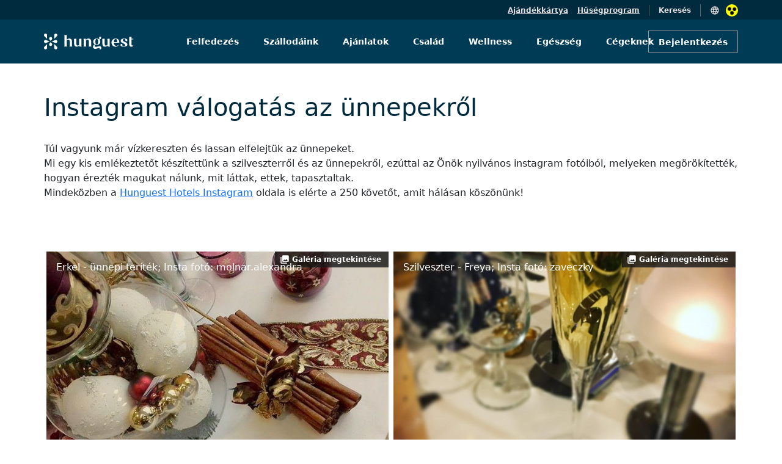

--- FILE ---
content_type: text/html; charset=UTF-8
request_url: https://www.hunguesthotels.hu/hu/instagram_valogatas_az_unnepekrol/
body_size: 9863
content:
<!DOCTYPE html>
	<html lang="hu">
	<head>
		<title></title>
		
		<meta name="description" content="">
		<meta charset="UTF-8">
   		<meta content="width=device-width, initial-scale=1" name="viewport">
		
<meta property="og:type" content="website">
<meta property="og:site_name" content="Hunguest Hotels">
<meta property="og:title" content="">
<meta property="og:description" content="">
<meta property="og:url" content="https://www.hunguesthotels.hu/hu/instagram_valogatas_az_unnepekrol/">
<meta property="og:image" content="">
<meta property="og:image:type" content="image/jpeg" />
<meta property="og:image:width" content=""> 
<meta property="og:image:height" content="">

<link rel="manifest" href="/manifest.json" crossorigin="use-credentials" />
<meta name="theme-color" content="#003b56" />
<link rel="shortcut icon" href="/kepek/favicon/favicon.ico" />
<meta name="apple-mobile-web-app-status-bar-style" content="black-translucent" />
<link rel="stylesheet" type="text/css" href="https://www.hunguesthotels.hu/_sys/css.php?t=1768867671&app=22&dba=&lan=hu&app_11=&app_20_book=0&app_100=&app_108=&app_110=&app_111=&app_112=&app_16="><script type='text/javascript' src='//static.klaviyo.com/onsite/js/klaviyo.js?company_id=Y7sSYi'></script>

	<script src='https://www.google.com/recaptcha/api.js?render=6Le89J8UAAAAAHxM60ab73vGcAiFCLjR_WOSbCJ1'></script>
	<input type='hidden' name='google_recaptcha_key' value='6Le89J8UAAAAAHxM60ab73vGcAiFCLjR_WOSbCJ1'>

	<!-- Google Tag Manager -->
<script>(function(w,d,s,l,i){w[l]=w[l]||[];w[l].push({'gtm.start':
new Date().getTime(),event:'gtm.js'});var f=d.getElementsByTagName(s)[0],
j=d.createElement(s),dl=l!='dataLayer'?'&l='+l:'';j.async=true;j.src=
'https://www.googletagmanager.com/gtm.js?id='+i+dl;f.parentNode.insertBefore(j,f);
})(window,document,'script','dataLayer','GTM-KK9RXG');</script>
<!-- End Google Tag Manager -->


<script type='text/javascript' src='/_sys/_ele/a11y/a11y.local.js'></script>
<script type='text/javascript' src='/_sys/_ele/a11y/a11y.navigation.js'></script>
<script type='text/javascript' src='/_sys/_ele/a11y/augment.js' defer></script>
<link rel='stylesheet' href='/_sys/_ele/a11y/a11y.css' />
<script
    src='https://www.kmak.hu/a11y/accessibility.js'
    data-icon='dots'
    data-icon-position='inline'
    data-icon-position-css=''
    data-icon-container='.a11y_btn'
    data-icon-container-css='width:20px;height:20px;min-width:20px;margin-left:10px'
    data-icon-container-second='.a11y_btn_2'
    data-icon-container-second-css='width:20px;height:20px;min-width:20px;position: relative;right: 125px;top: 1px;'
    data-main-content-id='main-content'
    data-main-content-text='Ugrás a fő tartalomhoz'
    data-custom-css='hunguesthotels/hunguesthotels'
    data-custom-css-inline=''
    data-custom-css-skip-selector='section .container-fluid'
    data-console-info='false'
    defer>
</script>
<link rel='stylesheet' href='https://www.kmak.hu/a11y/accessibility.css' />
	
	</head>

	<body id="HUN" class=" " data-url="https://www.hunguesthotels.hu" lang="HU" data-lan="69">

	<form id="foglalasForm" action="/_sys/set_offer.php" method="post">
		<input type="hidden" name="data" value="" />
		<input type="hidden" name="token" value="" />
	</form>
	<script type="text/javascript">var hh_label = "";</script>
	
<!-- Google Tag Manager (noscript) -->
<noscript><iframe src="https://www.googletagmanager.com/ns.html?id=GTM-KK9RXG"
height="0" width="0" style="display:none;visibility:hidden"></iframe></noscript>
<!-- End Google Tag Manager (noscript) -->

	
<div id="nav_upper" class="container-fluid top-header-main blue-dark-bg position-relative ">
	<div class="row">
		<div class="col-12 d-flex flex-row-reverse top-header-item-wrapper content-container" style="padding-top:7px;">
			<div class="d-flex flex-row top-header-first-item nav-items">
				<img src="/_sys/_ico/language_black.svg" alt="">
				
				<div class="languages position-absolute white-bg" style="top:32px; display:none;">
					
				</div>
				<div class="a11y_btn"></div>
			</div>
			<h6 class="grey4-text p4 top-header-center-item nav-items searchBarToggle" style="cursor: pointer;">Keresés</h6>
			<a href="/hu/torzskartya/" class="grey4-text p4 top-header-last-item nav-items">Hűségprogram</a>
			<a href="/hu/hunguest_hotels_ajandek_kartya/" class="grey4-text p4 top-header-last-item nav-items">Ajándékkártya</a>
		</div>
	</div>
</div>

<div class="container-fluid blue-dark-bg searchBar position-absolute top-0" style="display:none;">
	<div class="row content-container">
		<div class="col-12 text-end white-text" style="height:32px; padding-top:7px;">
			<h6 class="grey4-text p4 closeSearchBar" style="cursor: pointer;">Mégsem</h6>
		</div>
	</div>
	<div class="row align-items-center">
		<div class="col-12 blue-hunguest-bg" style="height:72px; z-index: 100000;">
		<div class="row content-container align-items-center justify-content-between" style="height:72px;">
			<a href="/" class="col-auto">
				<img class="main-header-image" src="/hunguest_header_logo.svg" alt="">
			</a>
			<div class="col-auto text-end">
				<div class="row mx-0">
					<div class="searchBarWrapper d-flex" style="border: 1px solid #d3e2e9; padding-top:9px; padding-bottom:9px; width:344px;">
						<img src="/_sys/_ico/search_white.svg" alt="">
						<input class="ps-2 searchInputTop" type="search" placeholder="Keresés" style="background: transparent; border:none; width:100%; font-size: 14px; color:white;">
					</div>
				</div>
			</div>
		</div>
		</div>
	</div>
</div>

<div class="searchLayer position-fixed bottom-0 start-0 end-0" style="z-index:100; display:none;"></div>

<!-- MAIN HEADER DESKTOP -->
<div id="nav_main" class="container-fluid p-0 blue-hunguest-bg main-header-main">
	<div class="row g-0 content-container align-items-center mx-auto">
		<a href="/" class="col-lg-3 col-md-2 col-sm-12">
			<img class="main-header-image" src="/hunguest_header_logo.svg" title="GALLERY" alt="">
		</a>
		<nav class="col-lg-7 col-md-8 col-sm-12 d-flex justify-content-center align-items-center nav-section" role="navigation" aria-label="Fő navigáció">
			<ul role="menubar">
			<li class="d-flex main-header-nav-center-items " role="none">
				<a href="/" class="h7 nav-text white-text text-decoration-none" role="menuitem">Felfedezés</a>
			</li>
			<li class="d-flex main-header-nav-center-items  hotel-list-menu" role="none">
				<a href="/hu/hotel/" class="h7 nav-text white-text text-decoration-none" role="menuitem" aria-haspopup="true" aria-expanded="false">Szállodáink</a>
				<ul id="hotel-list" role="menu" hiddened>
					<li role="none"><div id="hil_inn"><div>
	<a href="/hu/hotel/tarcal/andrassy_kuria_spa/andrassy_kuria_spa/" role="menuitem">
		<span class="d-flex align-items-center">
			<span class="h7 grey10-text hotel-list-hover">Andrássy Kúria &amp; Spa</span>
		</span>
	</a>
	<a href="/hu/hotel/hajduszoboszlo/hunguest_hotel_apollo/apollo_hotel/" role="menuitem">
		<span class="d-flex align-items-center">
			<span class="h7 grey10-text hotel-list-hover">Hunguest Hotel Apollo</span>
		</span>
	</a>
	<a href="/hu/hotel/hajduszoboszlo/hunguest_hotel_aquasol/hotel_aquasol/" role="menuitem">
		<span class="d-flex align-items-center">
			<span class="h7 grey10-text hotel-list-hover">Hunguest Hotel Aqua-Sol</span>
		</span>
	</a>
	<a href="/hu/hotel/cegled/hotel_aquarell/hotel_aquarell/" role="menuitem">
		<span class="d-flex align-items-center">
			<span class="h7 grey10-text hotel-list-hover">Hotel Aquarell</span>
		</span>
	</a>
	<a href="/hu/hotel/balatonalmadi/hunguest_bal_resort/bal_resort/" role="menuitem">
		<span class="d-flex align-items-center">
			<span class="h7 grey10-text hotel-list-hover">Hunguest BÁL Resort</span>
		</span>
	</a>
	<a href="/hu/hotel/hajduszoboszlo/hunguest_hotel_beke/beke_hotel/" role="menuitem">
		<span class="d-flex align-items-center">
			<span class="h7 grey10-text hotel-list-hover">Hunguest Hotel Béke</span>
		</span>
	</a></div><div>
	<a href="/hu/hotel/koszeg/hotel_benedict/hotel_benedict/" role="menuitem">
		<span class="d-flex align-items-center">
			<span class="h7 grey10-text hotel-list-hover">Hotel Benedict</span>
		</span>
	</a>
	<a href="/hu/hotel/bukfurdo/hunguest_buk/hunguest_buk/" role="menuitem">
		<span class="d-flex align-items-center">
			<span class="h7 grey10-text hotel-list-hover">Hunguest Bük</span>
		</span>
	</a>
	<a href="/hu/hotel/eger/hotel_eger_park/hotel_eger_park/" role="menuitem">
		<span class="d-flex align-items-center">
			<span class="h7 grey10-text hotel-list-hover">Hotel Eger &amp; Park</span>
		</span>
	</a>
	<a href="/hu/hotel/eger/hunguest_hotel_flora/flora_hotel/" role="menuitem">
		<span class="d-flex align-items-center">
			<span class="h7 grey10-text hotel-list-hover">Hunguest Hotel Flóra</span>
		</span>
	</a>
	<a href="/hu/hotel/zalakaros/hunguest_hotel_freya/freya_hotel/" role="menuitem">
		<span class="d-flex align-items-center">
			<span class="h7 grey10-text hotel-list-hover">Hunguest Hotel Freya</span>
		</span>
	</a>
	<a href="/hu/hotel/gyula/hunguest_hotel_gyula/hunguest_hotel_gyula/" role="menuitem">
		<span class="d-flex align-items-center">
			<span class="h7 grey10-text hotel-list-hover">Hunguest Hotel Gyula</span>
		</span>
	</a></div><div>
	<a href="/hu/hotel/heviz/hunguest_hotel_helios/hotel_helios/" role="menuitem">
		<span class="d-flex align-items-center">
			<span class="h7 grey10-text hotel-list-hover">Hunguest Hotel Helios</span>
		</span>
	</a>
	<a href="/hu/hotel/budapest/hotel_millennium/hotel_millennium/" role="menuitem">
		<span class="d-flex align-items-center">
			<span class="h7 grey10-text hotel-list-hover">Hotel Millennium</span>
		</span>
	</a>
	<a href="/hu/hotel/opatija/hotel_miramar/hotel_miramar/" role="menuitem">
		<span class="d-flex align-items-center">
			<span class="h7 grey10-text hotel-list-hover">Hotel Miramar</span>
		</span>
	</a>
	<a href="/hu/hotel/heviz/hunguest_hotel_panorama/panorama_hotel/" role="menuitem">
		<span class="d-flex align-items-center">
			<span class="h7 grey10-text hotel-list-hover">Hunguest Hotel Panoráma</span>
		</span>
	</a>
	<a href="/hu/hotel/tapolca/hunguest_hotel_pelion/pelion_hotel/" role="menuitem">
		<span class="d-flex align-items-center">
			<span class="h7 grey10-text hotel-list-hover">Hunguest Hotel Pelion</span>
		</span>
	</a>
	<a href="/hu/hotel/budapest/hotel_platanus/hotel_platanus/" role="menuitem">
		<span class="d-flex align-items-center">
			<span class="h7 grey10-text hotel-list-hover">Hotel Platánus</span>
		</span>
	</a></div><div>
	<a href="/hu/hotel/egerszalok/hunguest_saliris/hunguest_saliris/" role="menuitem">
		<span class="d-flex align-items-center">
			<span class="h7 grey10-text hotel-list-hover">Hunguest Saliris</span>
		</span>
	</a>
	<a href="/hu/hotel/nyiregyhaza/hunguest_hotel_sosto/hotel_sosto/" role="menuitem">
		<span class="d-flex align-items-center">
			<span class="h7 grey10-text hotel-list-hover">Hunguest Hotel Sóstó</span>
		</span>
	</a>
	<a href="/hu/hotel/herceg_novi/hunguest_hotel_sun_resort/hotel_sun_resort/" role="menuitem">
		<span class="d-flex align-items-center">
			<span class="h7 grey10-text hotel-list-hover">Hunguest Hotel Sun Resort</span>
		</span>
	</a>
	<a href="/hu/hotel/szeged/hunguest_hotel_szeged/hotel_szeged/" role="menuitem">
		<span class="d-flex align-items-center">
			<span class="h7 grey10-text hotel-list-hover">Hunguest Hotel Szeged</span>
		</span>
	</a></div></div></li>
				</ul>
			</li>
			<li class="d-flex main-header-nav-center-items " role="none">
				<a href="/hu/ajanlatok/" class="h7 nav-text white-text text-decoration-none" role="menuitem">Ajánlatok</a>
			</li>
			<li class="d-flex main-header-nav-center-items " role="none">
				<a href="/hu/gyermekbarat_hotel/" class="h7 nav-text white-text text-decoration-none" role="menuitem">Család</a>
			</li>
			<li class="d-flex main-header-nav-center-items " role="none">
				<a href="/hu/wellness/" class="h7 nav-text white-text text-decoration-none" role="menuitem">Wellness</a>
			</li>
			<li class="d-flex main-header-nav-center-items " role="none">
				<a href="/hu/gyogyudules/" class="h7 nav-text white-text text-decoration-none" role="menuitem">Egészség</a>
			</li>
			<li class="d-flex main-header-nav-center-items " role="none">
				<a href="/hu/rendezveny_meeting/" class="h7 nav-text white-text text-decoration-none" role="menuitem">Cégeknek</a>
			</li></ul>
		</nav>
		
	<div class="col-lg-2 col-md-2 col-sm-12 d-flex justify-content-end login-button-container">
		  <button class="login-button button_m button_transparent_light">Bejelentkezés</button>
	</div>
	
	</div>
</div>




<!-- MAIN HEADER MOBILE -->
<div id="nav_main_mobile" class="main-header-mobile-main container-fluid blue-hunguest-bg p-0">
	<a href="/" style="text-decoration: none;">
	  <img class="main-header-image" src="/hunguest_header_logo.svg" alt="">
	</a>
	<div class="d-flex flex-row-reverse align-items-center">
		<div class="a11y_btn_2"></div>
		<div class="hamburger-menu">
			<img class="main-header-account-icon hamburger-menu-toggle" src="/_sys/_ico/hamburger.svg" alt="">
		</div>
					
<div class="main-header-account-wrapper login-button">
	<img class="main-header-account-icon expandToggleMobile" src="/_sys/_ico/account_circle_black.svg" alt="">
</div>
		
		<div class="hamburger-menu-active-tablet position-absolute bg-white">
			<div class="col-12 justify-content-end d-flex" style="height:64px;">
				<span class="close-button-hamburger-tablet position-absolute" style="top:20px; right:16px;">
					<svg xmlns="http://www.w3.org/2000/svg" height="24px" viewBox="0 0 24 24" width="24px" fill="currentColor"><path d="M0 0h24v24H0V0z" fill="none"/><path d="M19 6.41L17.59 5 12 10.59 6.41 5 5 6.41 10.59 12 5 17.59 6.41 19 12 13.41 17.59 19 19 17.59 13.41 12 19 6.41z"/></svg>
				</span>
			</div>
			<div class="col-12">
			  <div class="searchBarWrapperMenu d-flex  svg-img-blue">
			  	<span class="ps-2">
			  		<svg xmlns="http://www.w3.org/2000/svg" height="24px" viewBox="0 0 24 24" width="24px" fill="currentColor"><path d="M0 0h24v24H0z" fill="none"/><path d="M15.5 14h-.79l-.28-.27C15.41 12.59 16 11.11 16 9.5 16 5.91 13.09 3 9.5 3S3 5.91 3 9.5 5.91 16 9.5 16c1.61 0 3.09-.59 4.23-1.57l.27.28v.79l5 4.99L20.49 19l-4.99-5zm-6 0C7.01 14 5 11.99 5 9.5S7.01 5 9.5 5 14 7.01 14 9.5 11.99 14 9.5 14z"/></svg>
				</span>
				<input class="searchInput ps-2" type="search" placeholder="Keresés">
			</div>
			
		<a href="/" class="tablet-menu-nav-item" style="text-decoration: none;">
		  <div class="col-12 padding-32-16" style="padding-bottom:24px;">
			<h4 class="blue-dark-text">Felfedezés</h4>
		  </div>
		</a>
		<a href="/hu/hotel/" class="tablet-menu-nav-item" style="text-decoration: none;">
		  <div class="col-12 padding-32-16" style="padding-bottom:24px;">
			<h4 class="blue-dark-text">Szállodáink</h4>
		  </div>
		</a>
		<a href="/hu/ajanlatok/" class="tablet-menu-nav-item" style="text-decoration: none;">
		  <div class="col-12 padding-32-16" style="padding-bottom:24px;">
			<h4 class="blue-dark-text">Ajánlatok</h4>
		  </div>
		</a>
		<a href="/hu/gyermekbarat_hotel/" class="tablet-menu-nav-item" style="text-decoration: none;">
		  <div class="col-12 padding-32-16" style="padding-bottom:24px;">
			<h4 class="blue-dark-text">Család</h4>
		  </div>
		</a>
		<a href="/hu/wellness/" class="tablet-menu-nav-item" style="text-decoration: none;">
		  <div class="col-12 padding-32-16" style="padding-bottom:24px;">
			<h4 class="blue-dark-text">Wellness</h4>
		  </div>
		</a>
		<a href="/hu/gyogyudules/" class="tablet-menu-nav-item" style="text-decoration: none;">
		  <div class="col-12 padding-32-16" style="padding-bottom:24px;">
			<h4 class="blue-dark-text">Egészség</h4>
		  </div>
		</a>
		<a href="/hu/rendezveny_meeting/" class="tablet-menu-nav-item" style="text-decoration: none;">
		  <div class="col-12 padding-32-16" style="padding-bottom:24px;">
			<h4 class="blue-dark-text">Cégeknek</h4>
		  </div>
		</a>
			<div class="col-12 padding-32-16" style="padding-bottom: 33px;">
			  <div class="separator" style="border-bottom:1px solid #e2dede"></div>
			</div>
			
		<a href="/hu/torzskartya/" style="text-decoration: none;">
			<div class="col-12 padding-32-16" style="padding-bottom:24px;">
				<p class="p1reg blue-dark-text m-0">Hűségprogram</p>
			</div>
		</a>
		
			
	<a href="/hu/hunguest_hotels_ajandek_kartya/" style="text-decoration: none;">
		<div class="col-12 padding-32-16" style="padding-bottom:24px;">
			<p class="p1reg blue-dark-text m-0">Ajándékkártya</p>
		</div>
	</a>
	
			<div class="d-flex flex-row" style="margin-left:32px;">
			  <img src="/_sys/_ico/language_black_menu.svg" class="pe-2" style="margin-top:-13px;" alt="">
			  

			  <div class="languages-menu white-bg position-absolute" style="margin-top:-175px; display:none;">
				  
			  </div>
		  </div>
			</div>
		  </div>
		
		
		<div class="hamburger-menu-active-mobile position-absolute end-0 bg-white">
			<div class="col-12 justify-content-end d-flex svg-image-blue close-button-hamburger-mobil" style="height:64px;">
			<div class="close-button-hamburger-mobile position-absolute svg-img-blue">
				<svg xmlns="http://www.w3.org/2000/svg" height="24px" viewBox="0 0 24 24" width="24px" fill="currentColor"><path d="M0 0h24v24H0V0z" fill="none"/><path d="M19 6.41L17.59 5 12 10.59 6.41 5 5 6.41 10.59 12 5 17.59 6.41 19 12 13.41 17.59 19 19 17.59 13.41 12 19 6.41z"/></svg>
			</div>
			</div>
			<div class="col-12">
			  <div class="searchBarWrapperMenu d-flex svg-img-blue" style="">
			  <span class="ps-2">
			  <svg xmlns="http://www.w3.org/2000/svg" height="24px" viewBox="0 0 24 24" width="24px" fill="currentColor"><path d="M0 0h24v24H0z" fill="none"/><path d="M15.5 14h-.79l-.28-.27C15.41 12.59 16 11.11 16 9.5 16 5.91 13.09 3 9.5 3S3 5.91 3 9.5 5.91 16 9.5 16c1.61 0 3.09-.59 4.23-1.57l.27.28v.79l5 4.99L20.49 19l-4.99-5zm-6 0C7.01 14 5 11.99 5 9.5S7.01 5 9.5 5 14 7.01 14 9.5 11.99 14 9.5 14z"/></svg>
			  </span>
				<input class="searchInput ps-2" type="search" placeholder="Keresés">
			</div>
			
		<a href="/" class="tablet-menu-nav-item" style="text-decoration: none;">
		  <div class="col-12 padding-32-16" style="padding-bottom:24px;">
			<h4 class="blue-dark-text">Felfedezés</h4>
		  </div>
		</a>
		<a href="/hu/hotel/" class="tablet-menu-nav-item" style="text-decoration: none;">
		  <div class="col-12 padding-32-16" style="padding-bottom:24px;">
			<h4 class="blue-dark-text">Szállodáink</h4>
		  </div>
		</a>
		<a href="/hu/ajanlatok/" class="tablet-menu-nav-item" style="text-decoration: none;">
		  <div class="col-12 padding-32-16" style="padding-bottom:24px;">
			<h4 class="blue-dark-text">Ajánlatok</h4>
		  </div>
		</a>
		<a href="/hu/gyermekbarat_hotel/" class="tablet-menu-nav-item" style="text-decoration: none;">
		  <div class="col-12 padding-32-16" style="padding-bottom:24px;">
			<h4 class="blue-dark-text">Család</h4>
		  </div>
		</a>
		<a href="/hu/wellness/" class="tablet-menu-nav-item" style="text-decoration: none;">
		  <div class="col-12 padding-32-16" style="padding-bottom:24px;">
			<h4 class="blue-dark-text">Wellness</h4>
		  </div>
		</a>
		<a href="/hu/gyogyudules/" class="tablet-menu-nav-item" style="text-decoration: none;">
		  <div class="col-12 padding-32-16" style="padding-bottom:24px;">
			<h4 class="blue-dark-text">Egészség</h4>
		  </div>
		</a>
		<a href="/hu/rendezveny_meeting/" class="tablet-menu-nav-item" style="text-decoration: none;">
		  <div class="col-12 padding-32-16" style="padding-bottom:24px;">
			<h4 class="blue-dark-text">Cégeknek</h4>
		  </div>
		</a>
			<div class="col-12 padding-32-16" style="padding-bottom: 33px;">
			  <div class="separator" style="border-bottom:1px solid #e2dede"></div>
			</div>
			
		<a href="/hu/torzskartya/" style="text-decoration: none;">
			<div class="col-12 padding-32-16" style="padding-bottom:24px;">
				<p class="p1reg blue-dark-text m-0">Hűségprogram</p>
			</div>
		</a>
		
			
	<a href="/hu/hunguest_hotels_ajandek_kartya/" style="text-decoration: none;">
		<div class="col-12 padding-32-16" style="padding-bottom:24px;">
			<p class="p1reg blue-dark-text m-0">Ajándékkártya</p>
		</div>
	</a>
	
			<div class="d-flex flex-row" style="margin-left:16px;">
				<img src="/_sys/_ico/language_black_menu.svg" class="pe-2" style="margin-top:-13px;" alt="">
				
				<div class="languages-menu white-bg position-absolute" style="margin-top:-175px; display:none;">
					
				</div>
			</div>
		  </div>
		</div>
		
	</div>
</div>

	
	<div class="container-fluid content-container">
		<div class="row">
			<div class="col-12 pb-4 pt-5">
				<h1 class="blue-dark-text">
					Instagram válogatás az ünnepekről
				</h1>
			</div>
			<div class="col-12">
				<p class="p3reg grey10-text">
				<p>
	Túl vagyunk már vízkereszten és lassan elfelejtük az ünnepeket.<br />
	Mi egy kis emlékeztetőt készítettünk a szilveszterről és az ünnepekről, ezúttal az Önök nyilvános instagram fotóiból, melyeken megörökítették, hogyan érezték magukat nálunk, mit láttak, ettek, tapasztaltak.<br />
	Mindeközben a <a href="https://www.instagram.com/hunguest_hotels/" target="_blank">Hunguest Hotels Instagram</a> oldala is elérte a 250 követőt, amit hálásan köszönünk!<br />
	&nbsp;</p>
<p>
	&nbsp;</p>

				</p>
        	</div>
		</div>
	</div>
	<div class="row content-container hotel-content-padding white-bg pb-5">
					<div class="col-12 col-lg-6 p-1">
						<div class="position-relative">
							<div class="gallery-tag d-flex grey12-bg align-items-center position-absolute end-0 top-0 px-1 pb-1 w-auto">
								<img src="/_sys/_ico/gallery_icon_white.svg" class="ms-1 mt-1" style="width:16px; height:16px;" alt="">
								<h6 class="h8 align-left white-text align-text-middle ps-1 me-2 mt-1 glightbox">Galéria megtekintése</h6>
							</div>
							
					<a href="https://www.hunguesthotels.hu/images/main_gallery/35/599_big.jpg" data-gallery="gallery-act" data-draggable="true" class="glightbox" description=".gallery-hotel-desc1">
					<img src="https://www.hunguesthotels.hu/images/main_gallery/35/599_big.jpg" class="gallery-card-single" alt="">	
					
					

						<div class="glightbox-desc gallery-hotel-desc1">
							<div class="d-flex justify-content-between">
								<p class="p2reg white-text">Erkel - ünnepi teríték;  Insta fotó: molnar.alexandra</p>
								<p class="p2reg white-text">1/15</p>
							</div>
						</div>
					</a>
					<H6 class="h6a position-absolute top-0 start-0 white-text mt-3 ms-3">Erkel - ünnepi teríték;  Insta fotó: molnar.alexandra</H6>
					</div>
				</div>
				
					<div class="col-12 col-lg-6 p-1">
						<div class="position-relative">
							<div class="gallery-tag d-flex grey12-bg align-items-center position-absolute end-0 top-0 px-1 pb-1 w-auto">
								<img src="/_sys/_ico/gallery_icon_white.svg" class="ms-1 mt-1" style="width:16px; height:16px;" alt="">
								<h6 class="h8 align-left white-text align-text-middle ps-1 me-2 mt-1 glightbox">Galéria megtekintése</h6>
							</div>
							
					<a href="https://www.hunguesthotels.hu/images/main_gallery/35/600_big.jpg" data-gallery="gallery-act" data-draggable="true" class="glightbox" description=".gallery-hotel-desc1">
					<img src="https://www.hunguesthotels.hu/images/main_gallery/35/600_big.jpg" class="gallery-card-single" alt="">	
					
					

						<div class="glightbox-desc gallery-hotel-desc1">
							<div class="d-flex justify-content-between">
								<p class="p2reg white-text">Szilveszter - Freya;  Insta fotó: zaveczky</p>
								<p class="p2reg white-text">2/15</p>
							</div>
						</div>
					</a>
					<H6 class="h6a position-absolute top-0 start-0 white-text mt-3 ms-3">Szilveszter - Freya;  Insta fotó: zaveczky</H6>
					</div>
				</div>
				
					<div class="col-12 col-lg-6 p-1">
						<div class="position-relative">
							<div class="gallery-tag d-flex grey12-bg align-items-center position-absolute end-0 top-0 px-1 pb-1 w-auto">
								<img src="/_sys/_ico/gallery_icon_white.svg" class="ms-1 mt-1" style="width:16px; height:16px;" alt="">
								<h6 class="h8 align-left white-text align-text-middle ps-1 me-2 mt-1 glightbox">Galéria megtekintése</h6>
							</div>
							
					<a href="https://www.hunguesthotels.hu/images/main_gallery/35/601_big.jpg" data-gallery="gallery-act" data-draggable="true" class="glightbox" description=".gallery-hotel-desc1">
					<img src="https://www.hunguesthotels.hu/images/main_gallery/35/601_big.jpg" class="gallery-card-single" alt="">	
					
					

						<div class="glightbox-desc gallery-hotel-desc1">
							<div class="d-flex justify-content-between">
								<p class="p2reg white-text">Béke csodasüti, Insta fotó: molnarka76 </p>
								<p class="p2reg white-text">3/15</p>
							</div>
						</div>
					</a>
					<H6 class="h6a position-absolute top-0 start-0 white-text mt-3 ms-3">Béke csodasüti, Insta fotó: molnarka76 </H6>
					</div>
				</div>
				
					<div class="col-12 col-lg-6 p-1">
						<div class="position-relative">
							<div class="gallery-tag d-flex grey12-bg align-items-center position-absolute end-0 top-0 px-1 pb-1 w-auto">
								<img src="/_sys/_ico/gallery_icon_white.svg" class="ms-1 mt-1" style="width:16px; height:16px;" alt="">
								<h6 class="h8 align-left white-text align-text-middle ps-1 me-2 mt-1 glightbox">Galéria megtekintése</h6>
							</div>
							
					<a href="https://www.hunguesthotels.hu/images/main_gallery/35/602_big.jpg" data-gallery="gallery-act" data-draggable="true" class="glightbox" description=".gallery-hotel-desc1">
					<img src="https://www.hunguesthotels.hu/images/main_gallery/35/602_big.jpg" class="gallery-card-single" alt="">	
					
					

						<div class="glightbox-desc gallery-hotel-desc1">
							<div class="d-flex justify-content-between">
								<p class="p2reg white-text">Aqua-Sol, ünnepi hangulat, Insta fotó: osja_s</p>
								<p class="p2reg white-text">4/15</p>
							</div>
						</div>
					</a>
					<H6 class="h6a position-absolute top-0 start-0 white-text mt-3 ms-3">Aqua-Sol, ünnepi hangulat, Insta fotó: osja_s</H6>
					</div>
				</div>
				
					<div class="col-12 col-lg-6 p-1">
						<div class="position-relative">
							<div class="gallery-tag d-flex grey12-bg align-items-center position-absolute end-0 top-0 px-1 pb-1 w-auto">
								<img src="/_sys/_ico/gallery_icon_white.svg" class="ms-1 mt-1" style="width:16px; height:16px;" alt="">
								<h6 class="h8 align-left white-text align-text-middle ps-1 me-2 mt-1 glightbox">Galéria megtekintése</h6>
							</div>
							
					<a href="https://www.hunguesthotels.hu/images/main_gallery/35/604_big.jpg" data-gallery="gallery-act" data-draggable="true" class="glightbox" description=".gallery-hotel-desc1">
					<img src="https://www.hunguesthotels.hu/images/main_gallery/35/604_big.jpg" class="gallery-card-single" alt="">	
					
					

						<div class="glightbox-desc gallery-hotel-desc1">
							<div class="d-flex justify-content-between">
								<p class="p2reg white-text">Forrás, szilveszter, Insta fotó: fhrviki</p>
								<p class="p2reg white-text">5/15</p>
							</div>
						</div>
					</a>
					<H6 class="h6a position-absolute top-0 start-0 white-text mt-3 ms-3">Forrás, szilveszter, Insta fotó: fhrviki</H6>
					</div>
				</div>
				
					<div class="col-12 col-lg-6 p-1">
						<div class="position-relative">
							<div class="gallery-tag d-flex grey12-bg align-items-center position-absolute end-0 top-0 px-1 pb-1 w-auto">
								<img src="/_sys/_ico/gallery_icon_white.svg" class="ms-1 mt-1" style="width:16px; height:16px;" alt="">
								<h6 class="h8 align-left white-text align-text-middle ps-1 me-2 mt-1 glightbox">Galéria megtekintése</h6>
							</div>
							
					<a href="https://www.hunguesthotels.hu/images/main_gallery/35/605_big.jpg" data-gallery="gallery-act" data-draggable="true" class="glightbox" description=".gallery-hotel-desc1">
					<img src="https://www.hunguesthotels.hu/images/main_gallery/35/605_big.jpg" class="gallery-card-single" alt="">	
					
					

						<div class="glightbox-desc gallery-hotel-desc1">
							<div class="d-flex justify-content-between">
								<p class="p2reg white-text">Grandhotel Galya - Szilveszter és DollyRoll,  Insta fotó: htphotoprofessional</p>
								<p class="p2reg white-text">6/15</p>
							</div>
						</div>
					</a>
					<H6 class="h6a position-absolute top-0 start-0 white-text mt-3 ms-3">Grandhotel Galya - Szilveszter és DollyRoll,  Insta fotó: htphotoprofessional</H6>
					</div>
				</div>
				
					<div class="col-12 col-lg-6 p-1">
						<div class="position-relative">
							<div class="gallery-tag d-flex grey12-bg align-items-center position-absolute end-0 top-0 px-1 pb-1 w-auto">
								<img src="/_sys/_ico/gallery_icon_white.svg" class="ms-1 mt-1" style="width:16px; height:16px;" alt="">
								<h6 class="h8 align-left white-text align-text-middle ps-1 me-2 mt-1 glightbox">Galéria megtekintése</h6>
							</div>
							
					<a href="https://www.hunguesthotels.hu/images/main_gallery/35/606_big.jpg" data-gallery="gallery-act" data-draggable="true" class="glightbox" description=".gallery-hotel-desc1">
					<img src="https://www.hunguesthotels.hu/images/main_gallery/35/606_big.jpg" class="gallery-card-single" alt="">	
					
					

						<div class="glightbox-desc gallery-hotel-desc1">
							<div class="d-flex justify-content-between">
								<p class="p2reg white-text">Erkel - szilveszter; Insta fotó: hotelerkel</p>
								<p class="p2reg white-text">7/15</p>
							</div>
						</div>
					</a>
					<H6 class="h6a position-absolute top-0 start-0 white-text mt-3 ms-3">Erkel - szilveszter; Insta fotó: hotelerkel</H6>
					</div>
				</div>
				
					<div class="col-12 col-lg-6 p-1">
						<div class="position-relative">
							<div class="gallery-tag d-flex grey12-bg align-items-center position-absolute end-0 top-0 px-1 pb-1 w-auto">
								<img src="/_sys/_ico/gallery_icon_white.svg" class="ms-1 mt-1" style="width:16px; height:16px;" alt="">
								<h6 class="h8 align-left white-text align-text-middle ps-1 me-2 mt-1 glightbox">Galéria megtekintése</h6>
							</div>
							
					<a href="https://www.hunguesthotels.hu/images/main_gallery/35/607_big.jpg" data-gallery="gallery-act" data-draggable="true" class="glightbox" description=".gallery-hotel-desc1">
					<img src="https://www.hunguesthotels.hu/images/main_gallery/35/607_big.jpg" class="gallery-card-single" alt="">	
					
					

						<div class="glightbox-desc gallery-hotel-desc1">
							<div class="d-flex justify-content-between">
								<p class="p2reg white-text">Palota - ünnepi hangok ; Insta fotó: aletta_nagy</p>
								<p class="p2reg white-text">8/15</p>
							</div>
						</div>
					</a>
					<H6 class="h6a position-absolute top-0 start-0 white-text mt-3 ms-3">Palota - ünnepi hangok ; Insta fotó: aletta_nagy</H6>
					</div>
				</div>
				
					<div class="col-12 col-lg-6 p-1">
						<div class="position-relative">
							<div class="gallery-tag d-flex grey12-bg align-items-center position-absolute end-0 top-0 px-1 pb-1 w-auto">
								<img src="/_sys/_ico/gallery_icon_white.svg" class="ms-1 mt-1" style="width:16px; height:16px;" alt="">
								<h6 class="h8 align-left white-text align-text-middle ps-1 me-2 mt-1 glightbox">Galéria megtekintése</h6>
							</div>
							
					<a href="https://www.hunguesthotels.hu/images/main_gallery/35/608_big.jpg" data-gallery="gallery-act" data-draggable="true" class="glightbox" description=".gallery-hotel-desc1">
					<img src="https://www.hunguesthotels.hu/images/main_gallery/35/608_big.jpg" class="gallery-card-single" alt="">	
					
					

						<div class="glightbox-desc gallery-hotel-desc1">
							<div class="d-flex justify-content-between">
								<p class="p2reg white-text">Palota - Kint jó hideg, bent pedig meleget ad a kályha. Insta fotó: mel_csi</p>
								<p class="p2reg white-text">9/15</p>
							</div>
						</div>
					</a>
					<H6 class="h6a position-absolute top-0 start-0 white-text mt-3 ms-3">Palota - Kint jó hideg, bent pedig meleget ad a kályha. Insta fotó: mel_csi</H6>
					</div>
				</div>
				
					<div class="col-12 col-lg-6 p-1">
						<div class="position-relative">
							<div class="gallery-tag d-flex grey12-bg align-items-center position-absolute end-0 top-0 px-1 pb-1 w-auto">
								<img src="/_sys/_ico/gallery_icon_white.svg" class="ms-1 mt-1" style="width:16px; height:16px;" alt="">
								<h6 class="h8 align-left white-text align-text-middle ps-1 me-2 mt-1 glightbox">Galéria megtekintése</h6>
							</div>
							
					<a href="https://www.hunguesthotels.hu/images/main_gallery/35/609_big.jpg" data-gallery="gallery-act" data-draggable="true" class="glightbox" description=".gallery-hotel-desc1">
					<img src="https://www.hunguesthotels.hu/images/main_gallery/35/609_big.jpg" class="gallery-card-single" alt="">	
					
					

						<div class="glightbox-desc gallery-hotel-desc1">
							<div class="d-flex justify-content-between">
								<p class="p2reg white-text">Adventi hangulat a Palotában;  Insta fotó: beata.borodavko</p>
								<p class="p2reg white-text">10/15</p>
							</div>
						</div>
					</a>
					<H6 class="h6a position-absolute top-0 start-0 white-text mt-3 ms-3">Adventi hangulat a Palotában;  Insta fotó: beata.borodavko</H6>
					</div>
				</div>
				
					<div class="col-12 col-lg-6 p-1">
						<div class="position-relative">
							<div class="gallery-tag d-flex grey12-bg align-items-center position-absolute end-0 top-0 px-1 pb-1 w-auto">
								<img src="/_sys/_ico/gallery_icon_white.svg" class="ms-1 mt-1" style="width:16px; height:16px;" alt="">
								<h6 class="h8 align-left white-text align-text-middle ps-1 me-2 mt-1 glightbox">Galéria megtekintése</h6>
							</div>
							
					<a href="https://www.hunguesthotels.hu/images/main_gallery/35/610_big.jpg" data-gallery="gallery-act" data-draggable="true" class="glightbox" description=".gallery-hotel-desc1">
					<img src="https://www.hunguesthotels.hu/images/main_gallery/35/610_big.jpg" class="gallery-card-single" alt="">	
					
					

						<div class="glightbox-desc gallery-hotel-desc1">
							<div class="d-flex justify-content-between">
								<p class="p2reg white-text">Pelion ünnepi wellness, Insta fotó: szilvia.simon</p>
								<p class="p2reg white-text">11/15</p>
							</div>
						</div>
					</a>
					<H6 class="h6a position-absolute top-0 start-0 white-text mt-3 ms-3">Pelion ünnepi wellness, Insta fotó: szilvia.simon</H6>
					</div>
				</div>
				
					<div class="col-12 col-lg-6 p-1">
						<div class="position-relative">
							<div class="gallery-tag d-flex grey12-bg align-items-center position-absolute end-0 top-0 px-1 pb-1 w-auto">
								<img src="/_sys/_ico/gallery_icon_white.svg" class="ms-1 mt-1" style="width:16px; height:16px;" alt="">
								<h6 class="h8 align-left white-text align-text-middle ps-1 me-2 mt-1 glightbox">Galéria megtekintése</h6>
							</div>
							
					<a href="https://www.hunguesthotels.hu/images/main_gallery/35/611_big.jpg" data-gallery="gallery-act" data-draggable="true" class="glightbox" description=".gallery-hotel-desc1">
					<img src="https://www.hunguesthotels.hu/images/main_gallery/35/611_big.jpg" class="gallery-card-single" alt="">	
					
					

						<div class="glightbox-desc gallery-hotel-desc1">
							<div class="d-flex justify-content-between">
								<p class="p2reg white-text">Pelion - kocsonya,  Insta fotó: verajuska</p>
								<p class="p2reg white-text">12/15</p>
							</div>
						</div>
					</a>
					<H6 class="h6a position-absolute top-0 start-0 white-text mt-3 ms-3">Pelion - kocsonya,  Insta fotó: verajuska</H6>
					</div>
				</div>
				
					<div class="col-12 col-lg-6 p-1">
						<div class="position-relative">
							<div class="gallery-tag d-flex grey12-bg align-items-center position-absolute end-0 top-0 px-1 pb-1 w-auto">
								<img src="/_sys/_ico/gallery_icon_white.svg" class="ms-1 mt-1" style="width:16px; height:16px;" alt="">
								<h6 class="h8 align-left white-text align-text-middle ps-1 me-2 mt-1 glightbox">Galéria megtekintése</h6>
							</div>
							
					<a href="https://www.hunguesthotels.hu/images/main_gallery/35/612_big.jpg" data-gallery="gallery-act" data-draggable="true" class="glightbox" description=".gallery-hotel-desc1">
					<img src="https://www.hunguesthotels.hu/images/main_gallery/35/612_big.jpg" class="gallery-card-single" alt="">	
					
					

						<div class="glightbox-desc gallery-hotel-desc1">
							<div class="d-flex justify-content-between">
								<p class="p2reg white-text">Béke, kollégák BÚÉK, Insta fotó: victoria9104</p>
								<p class="p2reg white-text">13/15</p>
							</div>
						</div>
					</a>
					<H6 class="h6a position-absolute top-0 start-0 white-text mt-3 ms-3">Béke, kollégák BÚÉK, Insta fotó: victoria9104</H6>
					</div>
				</div>
				
					<div class="col-12 col-lg-6 p-1">
						<div class="position-relative">
							<div class="gallery-tag d-flex grey12-bg align-items-center position-absolute end-0 top-0 px-1 pb-1 w-auto">
								<img src="/_sys/_ico/gallery_icon_white.svg" class="ms-1 mt-1" style="width:16px; height:16px;" alt="">
								<h6 class="h8 align-left white-text align-text-middle ps-1 me-2 mt-1 glightbox">Galéria megtekintése</h6>
							</div>
							
					<a href="https://www.hunguesthotels.hu/images/main_gallery/35/613_big.jpg" data-gallery="gallery-act" data-draggable="true" class="glightbox" description=".gallery-hotel-desc1">
					<img src="https://www.hunguesthotels.hu/images/main_gallery/35/613_big.jpg" class="gallery-card-single" alt="">	
					
					

						<div class="glightbox-desc gallery-hotel-desc1">
							<div class="d-flex justify-content-between">
								<p class="p2reg white-text">Flóra kollégák - BÚÉK, Insta fotó:  brsbc</p>
								<p class="p2reg white-text">14/15</p>
							</div>
						</div>
					</a>
					<H6 class="h6a position-absolute top-0 start-0 white-text mt-3 ms-3">Flóra kollégák - BÚÉK, Insta fotó:  brsbc</H6>
					</div>
				</div>
				
					<div class="col-12 col-lg-6 p-1">
						<div class="position-relative">
							<div class="gallery-tag d-flex grey12-bg align-items-center position-absolute end-0 top-0 px-1 pb-1 w-auto">
								<img src="/_sys/_ico/gallery_icon_white.svg" class="ms-1 mt-1" style="width:16px; height:16px;" alt="">
								<h6 class="h8 align-left white-text align-text-middle ps-1 me-2 mt-1 glightbox">Galéria megtekintése</h6>
							</div>
							
					<a href="https://www.hunguesthotels.hu/images/main_gallery/35/614_big.jpg" data-gallery="gallery-act" data-draggable="true" class="glightbox" description=".gallery-hotel-desc1">
					<img src="https://www.hunguesthotels.hu/images/main_gallery/35/614_big.jpg" class="gallery-card-single" alt="">	
					
					

						<div class="glightbox-desc gallery-hotel-desc1">
							<div class="d-flex justify-content-between">
								<p class="p2reg white-text">Erkel- kollégáink, BÚÉK; Insta fotó:  hotelerkel</p>
								<p class="p2reg white-text">15/15</p>
							</div>
						</div>
					</a>
					<H6 class="h6a position-absolute top-0 start-0 white-text mt-3 ms-3">Erkel- kollégáink, BÚÉK; Insta fotó:  hotelerkel</H6>
					</div>
				</div>
				</div>
<section class="white-bg mt-64">
<div class="newsletter-main container-fluid blue-hunguest-bg" style="margin-top: 0;">
        <div class="row content-container justify-content-between" style="margin-left:auto; margin-right:auto;">
            <div class="col-lg-4 d-flex align-items-center px-1">
                <h3 class="newsletter-cta grey2-text" style="font-size: 24px;">Iratkozzon fel hírlevelünkre a legjobb akciókért!</h3>
            </div>
            <div class="col-lg-8 px-0">
                <form id="newsletter-form">
                    <div class="row g-0 justify-content-end">
                        <div class="col-lg-5 ps-lg-1 py-1">
                            <input type="text" id="newsletter-name" class="form-control newsletter-input-text blue-hunguest-bg white-text rounded-0" placeholder="Az Ön neve">
                        </div>
                        <div class="col-lg-5 ps-lg-1 py-1">
                            <input type="email" id="newsletter-email" class="form-control newsletter-input-text blue-hunguest-bg white-text rounded-0" placeholder="Az Ön e-mail címe">
                        </div>
                        <div class="col-lg-2 ps-lg-1 py-1">
                            <button class="button_primary newsletter-btn button_xl" type="submit">
                                <span class="h6b grey2-text">Feliratkozás</span>
                            </button>
                        </div>
                    </div>
                </form>
            </div>
        </div>
        <div class="row content-container mx-auto">
            <div class="col-12 text-start text-lg-end px-0">
                <p class="newsletter-info p4reg blue-light3-text">
                <label class="ck-container">
				<span class="link-recolor-white">A feliratkozással elfogadom az&nbsp;<a href="https://www.hunguesthotels.hu/adatvedelem/" target="_blank">Adatvédelmi Tájékoztatót.</a></span>
                <input type="checkbox" name="adatvedelmi_chk" value="1" />
                <span class="checkmark"></span>
                </label>
				</p>
            </div>
        </div>
    </div>

<section class="footer-main container-fluid white-bg content-container">
	<div class="footer-block-1 row justify-content-between pb-4">
		<div class="col-lg-4 col-12 d-flex flex-column justify-content-between pb-5">
			<div class="footer-logo">
				<img class="footer-logo-image mb-2" src="/_sys/_img/Hunguest_Opus_hor_HU.png" aria-hidden="true" alt="HunguestHotels">
				<img class="footer-logo-image mb-2" src="/_sys/_img/Hunguest_Opus_hor_HU_white.png" aria-hidden="true" alt="HunguestHotels">
				<p class="p3reg blue-hunguest-text mb-5">
				Hunguest Zrt.<br>
				1056 Budapest, Váci utca 38.
				</p>
			</div>
		</div>
		<div class="col-md-2 col-6 pb-5">
			<h6 class="h6b blue-dark-text mb-2">Oldaltérkép</h6>
			<ul class="m-0 p-0">
				<li><a href="/hu/hotel/"><p class="p3reg blue-light1-text py-1">Szállodáink</p></a></li><li><a href="/hu/ajanlatok/"><p class="p3reg blue-light1-text py-1">Ajánlatok</p></a></li><li><a href="/hu/gyermekbarat_hotel/"><p class="p3reg blue-light1-text py-1">Család</p></a></li><li><a href="/hu/wellness/"><p class="p3reg blue-light1-text py-1">Wellness</p></a></li><li><a href="/hu/gyogyudules/"><p class="p3reg blue-light1-text py-1">Egészség</p></a></li><li><a href="/hu/rendezveny_meeting/"><p class="p3reg blue-light1-text py-1">Cégeknek</p></a></li>
			</ul>
		</div>
		<div class="col-md-2 col-6 pb-5">
			<h6 class="h6b blue-dark-text mb-2">Szállodák</h6>
			<ul class="m-0 p-0">
				
		<li>
			<a href="/hu/hotel/tarcal/andrassy_kuria_spa/andrassy_kuria_spa/">
				<p class="p3reg blue-light1-text py-1">Andrássy Kúria & Spa</p>
			</a>
		</li>
		
		<li>
			<a href="/hu/hotel/hajduszoboszlo/hunguest_hotel_apollo/apollo_hotel/">
				<p class="p3reg blue-light1-text py-1">Hunguest Hotel Apollo</p>
			</a>
		</li>
		
		<li>
			<a href="/hu/hotel/hajduszoboszlo/hunguest_hotel_aquasol/hotel_aquasol/">
				<p class="p3reg blue-light1-text py-1">Hunguest Hotel Aqua-Sol</p>
			</a>
		</li>
		
		<li>
			<a href="/hu/hotel/cegled/hotel_aquarell/hotel_aquarell/">
				<p class="p3reg blue-light1-text py-1">Hotel Aquarell</p>
			</a>
		</li>
		
		<li>
			<a href="/hu/hotel/balatonalmadi/hunguest_bal_resort/bal_resort/">
				<p class="p3reg blue-light1-text py-1">Hunguest BÁL Resort</p>
			</a>
		</li>
		
		<li>
			<a href="/hu/hotel/hajduszoboszlo/hunguest_hotel_beke/beke_hotel/">
				<p class="p3reg blue-light1-text py-1">Hunguest Hotel Béke</p>
			</a>
		</li>
		
		<li>
			<a href="/hu/hotel/koszeg/hotel_benedict/hotel_benedict/">
				<p class="p3reg blue-light1-text py-1">Hotel Benedict</p>
			</a>
		</li>
		
		<li>
			<a href="/hu/hotel/bukfurdo/hunguest_buk/hunguest_buk/">
				<p class="p3reg blue-light1-text py-1">Hunguest Bük</p>
			</a>
		</li>
		
		<li>
			<a href="/hu/hotel/eger/hotel_eger_park/hotel_eger_park/">
				<p class="p3reg blue-light1-text py-1">Hotel Eger & Park</p>
			</a>
		</li>
		
		<li>
			<a href="/hu/hotel/eger/hunguest_hotel_flora/flora_hotel/">
				<p class="p3reg blue-light1-text py-1">Hunguest Hotel Flóra</p>
			</a>
		</li>
		
		<li>
			<a href="/hu/hotel/zalakaros/hunguest_hotel_freya/freya_hotel/">
				<p class="p3reg blue-light1-text py-1">Hunguest Hotel Freya</p>
			</a>
		</li>
		
		<li>
			<a href="/hu/hotel/gyula/hunguest_hotel_gyula/hunguest_hotel_gyula/">
				<p class="p3reg blue-light1-text py-1">Hunguest Hotel Gyula</p>
			</a>
		</li>
		
		<li>
			<a href="/hu/hotel/heviz/hunguest_hotel_helios/hotel_helios/">
				<p class="p3reg blue-light1-text py-1">Hunguest Hotel Helios</p>
			</a>
		</li>
		
		<li>
			<a href="/hu/hotel/budapest/hotel_millennium/hotel_millennium/">
				<p class="p3reg blue-light1-text py-1">Hotel Millennium</p>
			</a>
		</li>
		
		<li>
			<a href="/hu/hotel/opatija/hotel_miramar/hotel_miramar/">
				<p class="p3reg blue-light1-text py-1">Hotel Miramar</p>
			</a>
		</li>
		
		<li>
			<a href="/hu/hotel/heviz/hunguest_hotel_panorama/panorama_hotel/">
				<p class="p3reg blue-light1-text py-1">Hunguest Hotel Panoráma</p>
			</a>
		</li>
		
		<li>
			<a href="/hu/hotel/tapolca/hunguest_hotel_pelion/pelion_hotel/">
				<p class="p3reg blue-light1-text py-1">Hunguest Hotel Pelion</p>
			</a>
		</li>
		
		<li>
			<a href="/hu/hotel/budapest/hotel_platanus/hotel_platanus/">
				<p class="p3reg blue-light1-text py-1">Hotel Platánus</p>
			</a>
		</li>
		
		<li>
			<a href="/hu/hotel/egerszalok/hunguest_saliris/hunguest_saliris/">
				<p class="p3reg blue-light1-text py-1">Hunguest Saliris</p>
			</a>
		</li>
		
		<li>
			<a href="/hu/hotel/nyiregyhaza/hunguest_hotel_sosto/hotel_sosto/">
				<p class="p3reg blue-light1-text py-1">Hunguest Hotel Sóstó</p>
			</a>
		</li>
		
		<li>
			<a href="/hu/hotel/herceg_novi/hunguest_hotel_sun_resort/hotel_sun_resort/">
				<p class="p3reg blue-light1-text py-1">Hunguest Hotel Sun Resort</p>
			</a>
		</li>
		
		<li>
			<a href="/hu/hotel/szeged/hunguest_hotel_szeged/hotel_szeged/">
				<p class="p3reg blue-light1-text py-1">Hunguest Hotel Szeged</p>
			</a>
		</li>
		
			</ul>
		</div>
		<div class="col-md-2 col-6 pb-5">
			<h6 class="h6b blue-dark-text mb-2">Hűségprogram</h6>
			<ul class="m-0 p-0">
				<li><a href="/hu/torzskartya/"><p class="p3reg blue-light1-text py-1">Hűségprogram</p></a></li>
			</ul>
		</div>
		<div class="col-md-2 col-6">
			<h6 class="h6b blue-dark-text mb-2">Közösségi média</h6>
			<div class="footer-social d-flex justify-content-start pt-2">
				<a class="me-4 svg-img-blue" href="https://www.facebook.com/hunguesthotels/" target="_blank">
					<svg width="20" height="20" viewBox="0 0 20 20" fill="currentColor" xmlns="http://www.w3.org/2000/svg">
<path d="M20 10C20 4.47715 15.5229 0 10 0C4.47715 0 0 4.47715 0 10C0 14.9912 3.65684 19.1283 8.4375 19.8785V12.8906H5.89844V10H8.4375V7.79688C8.4375 5.29063 9.93047 3.90625 12.2146 3.90625C13.3084 3.90625 14.4531 4.10156 14.4531 4.10156V6.5625H13.1922C11.95 6.5625 11.5625 7.3334 11.5625 8.125V10H14.3359L13.8926 12.8906H11.5625V19.8785C16.3432 19.1283 20 14.9912 20 10Z" fill="#003B56"/>
<path d="M13.8926 12.8906L14.3359 10H11.5625V8.125C11.5625 7.33418 11.95 6.5625 13.1922 6.5625H14.4531V4.10156C14.4531 4.10156 13.3088 3.90625 12.2146 3.90625C9.93047 3.90625 8.4375 5.29063 8.4375 7.79688V10H5.89844V12.8906H8.4375V19.8785C9.47287 20.0405 10.5271 20.0405 11.5625 19.8785V12.8906H13.8926Z" fill="white"/>
</svg>

				</a>
				<a class="me-4 svg-img-blue" href="https://www.instagram.com/hunguest_hotels/" target="_blank">
					<svg width="20" height="20" viewBox="0 0 20 20" fill="none" xmlns="http://www.w3.org/2000/svg">
<path d="M10 1.80078C12.6719 1.80078 12.9883 1.8125 14.0391 1.85937C15.0156 1.90234 15.543 2.06641 15.8945 2.20313C16.3594 2.38281 16.6953 2.60156 17.043 2.94922C17.3945 3.30078 17.6094 3.63281 17.7891 4.09766C17.9258 4.44922 18.0898 4.98047 18.1328 5.95312C18.1797 7.00781 18.1914 7.32422 18.1914 9.99219C18.1914 12.6641 18.1797 12.9805 18.1328 14.0313C18.0898 15.0078 17.9258 15.5352 17.7891 15.8867C17.6094 16.3516 17.3906 16.6875 17.043 17.0352C16.6914 17.3867 16.3594 17.6016 15.8945 17.7813C15.543 17.918 15.0117 18.082 14.0391 18.125C12.9844 18.1719 12.668 18.1836 10 18.1836C7.32813 18.1836 7.01172 18.1719 5.96094 18.125C4.98438 18.082 4.45703 17.918 4.10547 17.7813C3.64063 17.6016 3.30469 17.3828 2.95703 17.0352C2.60547 16.6836 2.39063 16.3516 2.21094 15.8867C2.07422 15.5352 1.91016 15.0039 1.86719 14.0313C1.82031 12.9766 1.80859 12.6602 1.80859 9.99219C1.80859 7.32031 1.82031 7.00391 1.86719 5.95312C1.91016 4.97656 2.07422 4.44922 2.21094 4.09766C2.39063 3.63281 2.60938 3.29688 2.95703 2.94922C3.30859 2.59766 3.64063 2.38281 4.10547 2.20313C4.45703 2.06641 4.98828 1.90234 5.96094 1.85937C7.01172 1.8125 7.32813 1.80078 10 1.80078ZM10 0C7.28516 0 6.94531 0.0117187 5.87891 0.0585938C4.81641 0.105469 4.08594 0.277344 3.45313 0.523438C2.79297 0.78125 2.23438 1.12109 1.67969 1.67969C1.12109 2.23438 0.78125 2.79297 0.523438 3.44922C0.277344 4.08594 0.105469 4.8125 0.0585938 5.875C0.0117188 6.94531 0 7.28516 0 10C0 12.7148 0.0117188 13.0547 0.0585938 14.1211C0.105469 15.1836 0.277344 15.9141 0.523438 16.5469C0.78125 17.207 1.12109 17.7656 1.67969 18.3203C2.23438 18.875 2.79297 19.2188 3.44922 19.4727C4.08594 19.7188 4.8125 19.8906 5.875 19.9375C6.94141 19.9844 7.28125 19.9961 9.99609 19.9961C12.7109 19.9961 13.0508 19.9844 14.1172 19.9375C15.1797 19.8906 15.9102 19.7188 16.543 19.4727C17.1992 19.2188 17.7578 18.875 18.3125 18.3203C18.8672 17.7656 19.2109 17.207 19.4648 16.5508C19.7109 15.9141 19.8828 15.1875 19.9297 14.125C19.9766 13.0586 19.9883 12.7188 19.9883 10.0039C19.9883 7.28906 19.9766 6.94922 19.9297 5.88281C19.8828 4.82031 19.7109 4.08984 19.4648 3.45703C19.2188 2.79297 18.8789 2.23438 18.3203 1.67969C17.7656 1.125 17.207 0.78125 16.5508 0.527344C15.9141 0.28125 15.1875 0.109375 14.125 0.0625C13.0547 0.0117188 12.7148 0 10 0Z" fill="currentColor"/>
<path d="M10 4.86328C7.16406 4.86328 4.86328 7.16406 4.86328 10C4.86328 12.8359 7.16406 15.1367 10 15.1367C12.8359 15.1367 15.1367 12.8359 15.1367 10C15.1367 7.16406 12.8359 4.86328 10 4.86328ZM10 13.332C8.16016 13.332 6.66797 11.8398 6.66797 10C6.66797 8.16016 8.16016 6.66797 10 6.66797C11.8398 6.66797 13.332 8.16016 13.332 10C13.332 11.8398 11.8398 13.332 10 13.332Z" fill="currentColor"/>
<path d="M16.5391 4.66016C16.5391 5.32422 16 5.85938 15.3398 5.85938C14.6758 5.85938 14.1406 5.32032 14.1406 4.66016C14.1406 3.99609 14.6797 3.46094 15.3398 3.46094C16 3.46094 16.5391 4 16.5391 4.66016Z" fill="currentColor"/>
</svg>

				</a>
				<a class="me-4 svg-img-blue" href="https://hu.linkedin.com/company/hunguest-hotels" target="_blank">
				<svg width="20" height="20" viewBox="0 0 20 20" fill="none" xmlns="http://www.w3.org/2000/svg">
<path d="M18.5195 0H1.47656C0.660156 0 0 0.644531 0 1.44141V18.5547C0 19.3516 0.660156 20 1.47656 20H18.5195C19.3359 20 20 19.3516 20 18.5586V1.44141C20 0.644531 19.3359 0 18.5195 0ZM5.93359 17.043H2.96484V7.49609H5.93359V17.043ZM4.44922 6.19531C3.49609 6.19531 2.72656 5.42578 2.72656 4.47656C2.72656 3.52734 3.49609 2.75781 4.44922 2.75781C5.39844 2.75781 6.16797 3.52734 6.16797 4.47656C6.16797 5.42188 5.39844 6.19531 4.44922 6.19531ZM17.043 17.043H14.0781V12.4023C14.0781 11.2969 14.0586 9.87109 12.5352 9.87109C10.9922 9.87109 10.7578 11.0781 10.7578 12.3242V17.043H7.79688V7.49609H10.6406V8.80078H10.6797C11.0742 8.05078 12.043 7.25781 13.4844 7.25781C16.4883 7.25781 17.043 9.23438 17.043 11.8047V17.043Z" fill="currentColor"/>
</svg>

				</a>
			</div>
		</div>
	</div>

	<div class="footer-block-2 row justify-content-around justify-content-lg-start px-0 py-4">
		<div class="footer-block-2-right col-lg-12 col-md-12 d-flex">
			<div class="justify-content-center" align="center">
				<a href="https://www.nevogate.com" target="_blank" aria-label="Novogate payment" class="novogate">
					<img src="/_sys/_img/nevogate_logo_blue.png" alt="Novogate" aria-label="Novogate payment" aria-hidden="true">
					<img src="/_sys/_img/nevogate_logo_white.png" alt="Novogate" aria-label="Novogate payment" aria-hidden="true">
					
					</a>
				<a href="https://www.barion.com" target="_blank" aria-label="Barion payment" class="barion-logo">
					<img src="/_sys/_img/barion_medium.png" alt="Barion" aria-label="Barion payment" aria-hidden="true">
					<img src="/_sys/_img/barion_medium_white.png" alt="Barion" aria-label="Barion payment" aria-hidden="true">
				</a>
				<a href="https://instacash.hu/" target="_blank" aria-label="Instacache payment" class="instacache">
					<img src="/_sys/_img/instacache.png" alt="Instacache" aria-label="Instacache payment" aria-hidden="true">
					<img src="/_sys/_img/instacache_white.png" alt="Instacache" aria-label="Instacache payment" aria-hidden="true">
				</a>
			</div>
		</div>
	</div>

	<div class="footer-block-3 row py-4">
		<div class="col-lg-auto  sub_links">
			<a href="#" class="cookie_settings_toggle pr-2">
				<p class="p3reg blue-light1-text py-1">Cookie beállítások</p>
			</a>
			
			<a href="/hu/karrier/"  class="pr-2">
				<p class="p3reg blue-light1-text py-1">Karrier</p>
			</a>
			<a href="/hu/rolunk/"  class="pr-2">
				<p class="p3reg blue-light1-text py-1">Rólunk</p>
			</a>
			<a href="/etika/"  class="pr-2">
				<p class="p3reg blue-light1-text py-1">Etika</p>
			</a>
			<a href="https://www.hunguesthotels.hu/hirlevel/actual/"  class="pr-2">
				<p class="p3reg blue-light1-text py-1">Hírlevél</p>
			</a>
			<a href="/hu/kapcsolat/"  class="pr-2">
				<p class="p3reg blue-light1-text py-1">Kapcsolat</p>
			</a>
			
			<a href="/adatvedelem/" class="pr-2">
				<p class="p3reg blue-light1-text py-1">Adatkezelési tájékoztató</p>
			</a>
			<a href="/hu/hunguest_hotels_altalanos_szerzodesi_feltetelek/" class="pr-2">
				<p class="p3reg blue-light1-text py-1">Általános Szerződési Feltételek</p>
			</a>
		</div>
	</div>
</section>
</section><div class="takaro block" tab-index="-1" aria-hidden="true">
                <div class="lds-ripple"><div></div><div></div></div></div><div id="gallery" class="tr out part imgv"></div>	
	<div id="popup-overlay">
    	<div id="popup-frame"></div>
	</div>

	<div id="log"></div>

	<div id="progress" class="tr2 out"><div class="indeterminate tr2"></div></div>
	<script src="/_sys/js-dynamic-januar.v10.php?t=1768867671&app=22&log=0&app_100=&app_112=&app_20_book=0&lan=HU"></script>
		

    <script src='/js/data-layer-handler.js?v=20260120010751' ></script>
	
	</body>
</html>


--- FILE ---
content_type: text/html; charset=utf-8
request_url: https://www.google.com/recaptcha/api2/anchor?ar=1&k=6Le89J8UAAAAAHxM60ab73vGcAiFCLjR_WOSbCJ1&co=aHR0cHM6Ly93d3cuaHVuZ3Vlc3Rob3RlbHMuaHU6NDQz&hl=en&v=PoyoqOPhxBO7pBk68S4YbpHZ&size=invisible&anchor-ms=20000&execute-ms=30000&cb=jqmfo4knkdow
body_size: 48643
content:
<!DOCTYPE HTML><html dir="ltr" lang="en"><head><meta http-equiv="Content-Type" content="text/html; charset=UTF-8">
<meta http-equiv="X-UA-Compatible" content="IE=edge">
<title>reCAPTCHA</title>
<style type="text/css">
/* cyrillic-ext */
@font-face {
  font-family: 'Roboto';
  font-style: normal;
  font-weight: 400;
  font-stretch: 100%;
  src: url(//fonts.gstatic.com/s/roboto/v48/KFO7CnqEu92Fr1ME7kSn66aGLdTylUAMa3GUBHMdazTgWw.woff2) format('woff2');
  unicode-range: U+0460-052F, U+1C80-1C8A, U+20B4, U+2DE0-2DFF, U+A640-A69F, U+FE2E-FE2F;
}
/* cyrillic */
@font-face {
  font-family: 'Roboto';
  font-style: normal;
  font-weight: 400;
  font-stretch: 100%;
  src: url(//fonts.gstatic.com/s/roboto/v48/KFO7CnqEu92Fr1ME7kSn66aGLdTylUAMa3iUBHMdazTgWw.woff2) format('woff2');
  unicode-range: U+0301, U+0400-045F, U+0490-0491, U+04B0-04B1, U+2116;
}
/* greek-ext */
@font-face {
  font-family: 'Roboto';
  font-style: normal;
  font-weight: 400;
  font-stretch: 100%;
  src: url(//fonts.gstatic.com/s/roboto/v48/KFO7CnqEu92Fr1ME7kSn66aGLdTylUAMa3CUBHMdazTgWw.woff2) format('woff2');
  unicode-range: U+1F00-1FFF;
}
/* greek */
@font-face {
  font-family: 'Roboto';
  font-style: normal;
  font-weight: 400;
  font-stretch: 100%;
  src: url(//fonts.gstatic.com/s/roboto/v48/KFO7CnqEu92Fr1ME7kSn66aGLdTylUAMa3-UBHMdazTgWw.woff2) format('woff2');
  unicode-range: U+0370-0377, U+037A-037F, U+0384-038A, U+038C, U+038E-03A1, U+03A3-03FF;
}
/* math */
@font-face {
  font-family: 'Roboto';
  font-style: normal;
  font-weight: 400;
  font-stretch: 100%;
  src: url(//fonts.gstatic.com/s/roboto/v48/KFO7CnqEu92Fr1ME7kSn66aGLdTylUAMawCUBHMdazTgWw.woff2) format('woff2');
  unicode-range: U+0302-0303, U+0305, U+0307-0308, U+0310, U+0312, U+0315, U+031A, U+0326-0327, U+032C, U+032F-0330, U+0332-0333, U+0338, U+033A, U+0346, U+034D, U+0391-03A1, U+03A3-03A9, U+03B1-03C9, U+03D1, U+03D5-03D6, U+03F0-03F1, U+03F4-03F5, U+2016-2017, U+2034-2038, U+203C, U+2040, U+2043, U+2047, U+2050, U+2057, U+205F, U+2070-2071, U+2074-208E, U+2090-209C, U+20D0-20DC, U+20E1, U+20E5-20EF, U+2100-2112, U+2114-2115, U+2117-2121, U+2123-214F, U+2190, U+2192, U+2194-21AE, U+21B0-21E5, U+21F1-21F2, U+21F4-2211, U+2213-2214, U+2216-22FF, U+2308-230B, U+2310, U+2319, U+231C-2321, U+2336-237A, U+237C, U+2395, U+239B-23B7, U+23D0, U+23DC-23E1, U+2474-2475, U+25AF, U+25B3, U+25B7, U+25BD, U+25C1, U+25CA, U+25CC, U+25FB, U+266D-266F, U+27C0-27FF, U+2900-2AFF, U+2B0E-2B11, U+2B30-2B4C, U+2BFE, U+3030, U+FF5B, U+FF5D, U+1D400-1D7FF, U+1EE00-1EEFF;
}
/* symbols */
@font-face {
  font-family: 'Roboto';
  font-style: normal;
  font-weight: 400;
  font-stretch: 100%;
  src: url(//fonts.gstatic.com/s/roboto/v48/KFO7CnqEu92Fr1ME7kSn66aGLdTylUAMaxKUBHMdazTgWw.woff2) format('woff2');
  unicode-range: U+0001-000C, U+000E-001F, U+007F-009F, U+20DD-20E0, U+20E2-20E4, U+2150-218F, U+2190, U+2192, U+2194-2199, U+21AF, U+21E6-21F0, U+21F3, U+2218-2219, U+2299, U+22C4-22C6, U+2300-243F, U+2440-244A, U+2460-24FF, U+25A0-27BF, U+2800-28FF, U+2921-2922, U+2981, U+29BF, U+29EB, U+2B00-2BFF, U+4DC0-4DFF, U+FFF9-FFFB, U+10140-1018E, U+10190-1019C, U+101A0, U+101D0-101FD, U+102E0-102FB, U+10E60-10E7E, U+1D2C0-1D2D3, U+1D2E0-1D37F, U+1F000-1F0FF, U+1F100-1F1AD, U+1F1E6-1F1FF, U+1F30D-1F30F, U+1F315, U+1F31C, U+1F31E, U+1F320-1F32C, U+1F336, U+1F378, U+1F37D, U+1F382, U+1F393-1F39F, U+1F3A7-1F3A8, U+1F3AC-1F3AF, U+1F3C2, U+1F3C4-1F3C6, U+1F3CA-1F3CE, U+1F3D4-1F3E0, U+1F3ED, U+1F3F1-1F3F3, U+1F3F5-1F3F7, U+1F408, U+1F415, U+1F41F, U+1F426, U+1F43F, U+1F441-1F442, U+1F444, U+1F446-1F449, U+1F44C-1F44E, U+1F453, U+1F46A, U+1F47D, U+1F4A3, U+1F4B0, U+1F4B3, U+1F4B9, U+1F4BB, U+1F4BF, U+1F4C8-1F4CB, U+1F4D6, U+1F4DA, U+1F4DF, U+1F4E3-1F4E6, U+1F4EA-1F4ED, U+1F4F7, U+1F4F9-1F4FB, U+1F4FD-1F4FE, U+1F503, U+1F507-1F50B, U+1F50D, U+1F512-1F513, U+1F53E-1F54A, U+1F54F-1F5FA, U+1F610, U+1F650-1F67F, U+1F687, U+1F68D, U+1F691, U+1F694, U+1F698, U+1F6AD, U+1F6B2, U+1F6B9-1F6BA, U+1F6BC, U+1F6C6-1F6CF, U+1F6D3-1F6D7, U+1F6E0-1F6EA, U+1F6F0-1F6F3, U+1F6F7-1F6FC, U+1F700-1F7FF, U+1F800-1F80B, U+1F810-1F847, U+1F850-1F859, U+1F860-1F887, U+1F890-1F8AD, U+1F8B0-1F8BB, U+1F8C0-1F8C1, U+1F900-1F90B, U+1F93B, U+1F946, U+1F984, U+1F996, U+1F9E9, U+1FA00-1FA6F, U+1FA70-1FA7C, U+1FA80-1FA89, U+1FA8F-1FAC6, U+1FACE-1FADC, U+1FADF-1FAE9, U+1FAF0-1FAF8, U+1FB00-1FBFF;
}
/* vietnamese */
@font-face {
  font-family: 'Roboto';
  font-style: normal;
  font-weight: 400;
  font-stretch: 100%;
  src: url(//fonts.gstatic.com/s/roboto/v48/KFO7CnqEu92Fr1ME7kSn66aGLdTylUAMa3OUBHMdazTgWw.woff2) format('woff2');
  unicode-range: U+0102-0103, U+0110-0111, U+0128-0129, U+0168-0169, U+01A0-01A1, U+01AF-01B0, U+0300-0301, U+0303-0304, U+0308-0309, U+0323, U+0329, U+1EA0-1EF9, U+20AB;
}
/* latin-ext */
@font-face {
  font-family: 'Roboto';
  font-style: normal;
  font-weight: 400;
  font-stretch: 100%;
  src: url(//fonts.gstatic.com/s/roboto/v48/KFO7CnqEu92Fr1ME7kSn66aGLdTylUAMa3KUBHMdazTgWw.woff2) format('woff2');
  unicode-range: U+0100-02BA, U+02BD-02C5, U+02C7-02CC, U+02CE-02D7, U+02DD-02FF, U+0304, U+0308, U+0329, U+1D00-1DBF, U+1E00-1E9F, U+1EF2-1EFF, U+2020, U+20A0-20AB, U+20AD-20C0, U+2113, U+2C60-2C7F, U+A720-A7FF;
}
/* latin */
@font-face {
  font-family: 'Roboto';
  font-style: normal;
  font-weight: 400;
  font-stretch: 100%;
  src: url(//fonts.gstatic.com/s/roboto/v48/KFO7CnqEu92Fr1ME7kSn66aGLdTylUAMa3yUBHMdazQ.woff2) format('woff2');
  unicode-range: U+0000-00FF, U+0131, U+0152-0153, U+02BB-02BC, U+02C6, U+02DA, U+02DC, U+0304, U+0308, U+0329, U+2000-206F, U+20AC, U+2122, U+2191, U+2193, U+2212, U+2215, U+FEFF, U+FFFD;
}
/* cyrillic-ext */
@font-face {
  font-family: 'Roboto';
  font-style: normal;
  font-weight: 500;
  font-stretch: 100%;
  src: url(//fonts.gstatic.com/s/roboto/v48/KFO7CnqEu92Fr1ME7kSn66aGLdTylUAMa3GUBHMdazTgWw.woff2) format('woff2');
  unicode-range: U+0460-052F, U+1C80-1C8A, U+20B4, U+2DE0-2DFF, U+A640-A69F, U+FE2E-FE2F;
}
/* cyrillic */
@font-face {
  font-family: 'Roboto';
  font-style: normal;
  font-weight: 500;
  font-stretch: 100%;
  src: url(//fonts.gstatic.com/s/roboto/v48/KFO7CnqEu92Fr1ME7kSn66aGLdTylUAMa3iUBHMdazTgWw.woff2) format('woff2');
  unicode-range: U+0301, U+0400-045F, U+0490-0491, U+04B0-04B1, U+2116;
}
/* greek-ext */
@font-face {
  font-family: 'Roboto';
  font-style: normal;
  font-weight: 500;
  font-stretch: 100%;
  src: url(//fonts.gstatic.com/s/roboto/v48/KFO7CnqEu92Fr1ME7kSn66aGLdTylUAMa3CUBHMdazTgWw.woff2) format('woff2');
  unicode-range: U+1F00-1FFF;
}
/* greek */
@font-face {
  font-family: 'Roboto';
  font-style: normal;
  font-weight: 500;
  font-stretch: 100%;
  src: url(//fonts.gstatic.com/s/roboto/v48/KFO7CnqEu92Fr1ME7kSn66aGLdTylUAMa3-UBHMdazTgWw.woff2) format('woff2');
  unicode-range: U+0370-0377, U+037A-037F, U+0384-038A, U+038C, U+038E-03A1, U+03A3-03FF;
}
/* math */
@font-face {
  font-family: 'Roboto';
  font-style: normal;
  font-weight: 500;
  font-stretch: 100%;
  src: url(//fonts.gstatic.com/s/roboto/v48/KFO7CnqEu92Fr1ME7kSn66aGLdTylUAMawCUBHMdazTgWw.woff2) format('woff2');
  unicode-range: U+0302-0303, U+0305, U+0307-0308, U+0310, U+0312, U+0315, U+031A, U+0326-0327, U+032C, U+032F-0330, U+0332-0333, U+0338, U+033A, U+0346, U+034D, U+0391-03A1, U+03A3-03A9, U+03B1-03C9, U+03D1, U+03D5-03D6, U+03F0-03F1, U+03F4-03F5, U+2016-2017, U+2034-2038, U+203C, U+2040, U+2043, U+2047, U+2050, U+2057, U+205F, U+2070-2071, U+2074-208E, U+2090-209C, U+20D0-20DC, U+20E1, U+20E5-20EF, U+2100-2112, U+2114-2115, U+2117-2121, U+2123-214F, U+2190, U+2192, U+2194-21AE, U+21B0-21E5, U+21F1-21F2, U+21F4-2211, U+2213-2214, U+2216-22FF, U+2308-230B, U+2310, U+2319, U+231C-2321, U+2336-237A, U+237C, U+2395, U+239B-23B7, U+23D0, U+23DC-23E1, U+2474-2475, U+25AF, U+25B3, U+25B7, U+25BD, U+25C1, U+25CA, U+25CC, U+25FB, U+266D-266F, U+27C0-27FF, U+2900-2AFF, U+2B0E-2B11, U+2B30-2B4C, U+2BFE, U+3030, U+FF5B, U+FF5D, U+1D400-1D7FF, U+1EE00-1EEFF;
}
/* symbols */
@font-face {
  font-family: 'Roboto';
  font-style: normal;
  font-weight: 500;
  font-stretch: 100%;
  src: url(//fonts.gstatic.com/s/roboto/v48/KFO7CnqEu92Fr1ME7kSn66aGLdTylUAMaxKUBHMdazTgWw.woff2) format('woff2');
  unicode-range: U+0001-000C, U+000E-001F, U+007F-009F, U+20DD-20E0, U+20E2-20E4, U+2150-218F, U+2190, U+2192, U+2194-2199, U+21AF, U+21E6-21F0, U+21F3, U+2218-2219, U+2299, U+22C4-22C6, U+2300-243F, U+2440-244A, U+2460-24FF, U+25A0-27BF, U+2800-28FF, U+2921-2922, U+2981, U+29BF, U+29EB, U+2B00-2BFF, U+4DC0-4DFF, U+FFF9-FFFB, U+10140-1018E, U+10190-1019C, U+101A0, U+101D0-101FD, U+102E0-102FB, U+10E60-10E7E, U+1D2C0-1D2D3, U+1D2E0-1D37F, U+1F000-1F0FF, U+1F100-1F1AD, U+1F1E6-1F1FF, U+1F30D-1F30F, U+1F315, U+1F31C, U+1F31E, U+1F320-1F32C, U+1F336, U+1F378, U+1F37D, U+1F382, U+1F393-1F39F, U+1F3A7-1F3A8, U+1F3AC-1F3AF, U+1F3C2, U+1F3C4-1F3C6, U+1F3CA-1F3CE, U+1F3D4-1F3E0, U+1F3ED, U+1F3F1-1F3F3, U+1F3F5-1F3F7, U+1F408, U+1F415, U+1F41F, U+1F426, U+1F43F, U+1F441-1F442, U+1F444, U+1F446-1F449, U+1F44C-1F44E, U+1F453, U+1F46A, U+1F47D, U+1F4A3, U+1F4B0, U+1F4B3, U+1F4B9, U+1F4BB, U+1F4BF, U+1F4C8-1F4CB, U+1F4D6, U+1F4DA, U+1F4DF, U+1F4E3-1F4E6, U+1F4EA-1F4ED, U+1F4F7, U+1F4F9-1F4FB, U+1F4FD-1F4FE, U+1F503, U+1F507-1F50B, U+1F50D, U+1F512-1F513, U+1F53E-1F54A, U+1F54F-1F5FA, U+1F610, U+1F650-1F67F, U+1F687, U+1F68D, U+1F691, U+1F694, U+1F698, U+1F6AD, U+1F6B2, U+1F6B9-1F6BA, U+1F6BC, U+1F6C6-1F6CF, U+1F6D3-1F6D7, U+1F6E0-1F6EA, U+1F6F0-1F6F3, U+1F6F7-1F6FC, U+1F700-1F7FF, U+1F800-1F80B, U+1F810-1F847, U+1F850-1F859, U+1F860-1F887, U+1F890-1F8AD, U+1F8B0-1F8BB, U+1F8C0-1F8C1, U+1F900-1F90B, U+1F93B, U+1F946, U+1F984, U+1F996, U+1F9E9, U+1FA00-1FA6F, U+1FA70-1FA7C, U+1FA80-1FA89, U+1FA8F-1FAC6, U+1FACE-1FADC, U+1FADF-1FAE9, U+1FAF0-1FAF8, U+1FB00-1FBFF;
}
/* vietnamese */
@font-face {
  font-family: 'Roboto';
  font-style: normal;
  font-weight: 500;
  font-stretch: 100%;
  src: url(//fonts.gstatic.com/s/roboto/v48/KFO7CnqEu92Fr1ME7kSn66aGLdTylUAMa3OUBHMdazTgWw.woff2) format('woff2');
  unicode-range: U+0102-0103, U+0110-0111, U+0128-0129, U+0168-0169, U+01A0-01A1, U+01AF-01B0, U+0300-0301, U+0303-0304, U+0308-0309, U+0323, U+0329, U+1EA0-1EF9, U+20AB;
}
/* latin-ext */
@font-face {
  font-family: 'Roboto';
  font-style: normal;
  font-weight: 500;
  font-stretch: 100%;
  src: url(//fonts.gstatic.com/s/roboto/v48/KFO7CnqEu92Fr1ME7kSn66aGLdTylUAMa3KUBHMdazTgWw.woff2) format('woff2');
  unicode-range: U+0100-02BA, U+02BD-02C5, U+02C7-02CC, U+02CE-02D7, U+02DD-02FF, U+0304, U+0308, U+0329, U+1D00-1DBF, U+1E00-1E9F, U+1EF2-1EFF, U+2020, U+20A0-20AB, U+20AD-20C0, U+2113, U+2C60-2C7F, U+A720-A7FF;
}
/* latin */
@font-face {
  font-family: 'Roboto';
  font-style: normal;
  font-weight: 500;
  font-stretch: 100%;
  src: url(//fonts.gstatic.com/s/roboto/v48/KFO7CnqEu92Fr1ME7kSn66aGLdTylUAMa3yUBHMdazQ.woff2) format('woff2');
  unicode-range: U+0000-00FF, U+0131, U+0152-0153, U+02BB-02BC, U+02C6, U+02DA, U+02DC, U+0304, U+0308, U+0329, U+2000-206F, U+20AC, U+2122, U+2191, U+2193, U+2212, U+2215, U+FEFF, U+FFFD;
}
/* cyrillic-ext */
@font-face {
  font-family: 'Roboto';
  font-style: normal;
  font-weight: 900;
  font-stretch: 100%;
  src: url(//fonts.gstatic.com/s/roboto/v48/KFO7CnqEu92Fr1ME7kSn66aGLdTylUAMa3GUBHMdazTgWw.woff2) format('woff2');
  unicode-range: U+0460-052F, U+1C80-1C8A, U+20B4, U+2DE0-2DFF, U+A640-A69F, U+FE2E-FE2F;
}
/* cyrillic */
@font-face {
  font-family: 'Roboto';
  font-style: normal;
  font-weight: 900;
  font-stretch: 100%;
  src: url(//fonts.gstatic.com/s/roboto/v48/KFO7CnqEu92Fr1ME7kSn66aGLdTylUAMa3iUBHMdazTgWw.woff2) format('woff2');
  unicode-range: U+0301, U+0400-045F, U+0490-0491, U+04B0-04B1, U+2116;
}
/* greek-ext */
@font-face {
  font-family: 'Roboto';
  font-style: normal;
  font-weight: 900;
  font-stretch: 100%;
  src: url(//fonts.gstatic.com/s/roboto/v48/KFO7CnqEu92Fr1ME7kSn66aGLdTylUAMa3CUBHMdazTgWw.woff2) format('woff2');
  unicode-range: U+1F00-1FFF;
}
/* greek */
@font-face {
  font-family: 'Roboto';
  font-style: normal;
  font-weight: 900;
  font-stretch: 100%;
  src: url(//fonts.gstatic.com/s/roboto/v48/KFO7CnqEu92Fr1ME7kSn66aGLdTylUAMa3-UBHMdazTgWw.woff2) format('woff2');
  unicode-range: U+0370-0377, U+037A-037F, U+0384-038A, U+038C, U+038E-03A1, U+03A3-03FF;
}
/* math */
@font-face {
  font-family: 'Roboto';
  font-style: normal;
  font-weight: 900;
  font-stretch: 100%;
  src: url(//fonts.gstatic.com/s/roboto/v48/KFO7CnqEu92Fr1ME7kSn66aGLdTylUAMawCUBHMdazTgWw.woff2) format('woff2');
  unicode-range: U+0302-0303, U+0305, U+0307-0308, U+0310, U+0312, U+0315, U+031A, U+0326-0327, U+032C, U+032F-0330, U+0332-0333, U+0338, U+033A, U+0346, U+034D, U+0391-03A1, U+03A3-03A9, U+03B1-03C9, U+03D1, U+03D5-03D6, U+03F0-03F1, U+03F4-03F5, U+2016-2017, U+2034-2038, U+203C, U+2040, U+2043, U+2047, U+2050, U+2057, U+205F, U+2070-2071, U+2074-208E, U+2090-209C, U+20D0-20DC, U+20E1, U+20E5-20EF, U+2100-2112, U+2114-2115, U+2117-2121, U+2123-214F, U+2190, U+2192, U+2194-21AE, U+21B0-21E5, U+21F1-21F2, U+21F4-2211, U+2213-2214, U+2216-22FF, U+2308-230B, U+2310, U+2319, U+231C-2321, U+2336-237A, U+237C, U+2395, U+239B-23B7, U+23D0, U+23DC-23E1, U+2474-2475, U+25AF, U+25B3, U+25B7, U+25BD, U+25C1, U+25CA, U+25CC, U+25FB, U+266D-266F, U+27C0-27FF, U+2900-2AFF, U+2B0E-2B11, U+2B30-2B4C, U+2BFE, U+3030, U+FF5B, U+FF5D, U+1D400-1D7FF, U+1EE00-1EEFF;
}
/* symbols */
@font-face {
  font-family: 'Roboto';
  font-style: normal;
  font-weight: 900;
  font-stretch: 100%;
  src: url(//fonts.gstatic.com/s/roboto/v48/KFO7CnqEu92Fr1ME7kSn66aGLdTylUAMaxKUBHMdazTgWw.woff2) format('woff2');
  unicode-range: U+0001-000C, U+000E-001F, U+007F-009F, U+20DD-20E0, U+20E2-20E4, U+2150-218F, U+2190, U+2192, U+2194-2199, U+21AF, U+21E6-21F0, U+21F3, U+2218-2219, U+2299, U+22C4-22C6, U+2300-243F, U+2440-244A, U+2460-24FF, U+25A0-27BF, U+2800-28FF, U+2921-2922, U+2981, U+29BF, U+29EB, U+2B00-2BFF, U+4DC0-4DFF, U+FFF9-FFFB, U+10140-1018E, U+10190-1019C, U+101A0, U+101D0-101FD, U+102E0-102FB, U+10E60-10E7E, U+1D2C0-1D2D3, U+1D2E0-1D37F, U+1F000-1F0FF, U+1F100-1F1AD, U+1F1E6-1F1FF, U+1F30D-1F30F, U+1F315, U+1F31C, U+1F31E, U+1F320-1F32C, U+1F336, U+1F378, U+1F37D, U+1F382, U+1F393-1F39F, U+1F3A7-1F3A8, U+1F3AC-1F3AF, U+1F3C2, U+1F3C4-1F3C6, U+1F3CA-1F3CE, U+1F3D4-1F3E0, U+1F3ED, U+1F3F1-1F3F3, U+1F3F5-1F3F7, U+1F408, U+1F415, U+1F41F, U+1F426, U+1F43F, U+1F441-1F442, U+1F444, U+1F446-1F449, U+1F44C-1F44E, U+1F453, U+1F46A, U+1F47D, U+1F4A3, U+1F4B0, U+1F4B3, U+1F4B9, U+1F4BB, U+1F4BF, U+1F4C8-1F4CB, U+1F4D6, U+1F4DA, U+1F4DF, U+1F4E3-1F4E6, U+1F4EA-1F4ED, U+1F4F7, U+1F4F9-1F4FB, U+1F4FD-1F4FE, U+1F503, U+1F507-1F50B, U+1F50D, U+1F512-1F513, U+1F53E-1F54A, U+1F54F-1F5FA, U+1F610, U+1F650-1F67F, U+1F687, U+1F68D, U+1F691, U+1F694, U+1F698, U+1F6AD, U+1F6B2, U+1F6B9-1F6BA, U+1F6BC, U+1F6C6-1F6CF, U+1F6D3-1F6D7, U+1F6E0-1F6EA, U+1F6F0-1F6F3, U+1F6F7-1F6FC, U+1F700-1F7FF, U+1F800-1F80B, U+1F810-1F847, U+1F850-1F859, U+1F860-1F887, U+1F890-1F8AD, U+1F8B0-1F8BB, U+1F8C0-1F8C1, U+1F900-1F90B, U+1F93B, U+1F946, U+1F984, U+1F996, U+1F9E9, U+1FA00-1FA6F, U+1FA70-1FA7C, U+1FA80-1FA89, U+1FA8F-1FAC6, U+1FACE-1FADC, U+1FADF-1FAE9, U+1FAF0-1FAF8, U+1FB00-1FBFF;
}
/* vietnamese */
@font-face {
  font-family: 'Roboto';
  font-style: normal;
  font-weight: 900;
  font-stretch: 100%;
  src: url(//fonts.gstatic.com/s/roboto/v48/KFO7CnqEu92Fr1ME7kSn66aGLdTylUAMa3OUBHMdazTgWw.woff2) format('woff2');
  unicode-range: U+0102-0103, U+0110-0111, U+0128-0129, U+0168-0169, U+01A0-01A1, U+01AF-01B0, U+0300-0301, U+0303-0304, U+0308-0309, U+0323, U+0329, U+1EA0-1EF9, U+20AB;
}
/* latin-ext */
@font-face {
  font-family: 'Roboto';
  font-style: normal;
  font-weight: 900;
  font-stretch: 100%;
  src: url(//fonts.gstatic.com/s/roboto/v48/KFO7CnqEu92Fr1ME7kSn66aGLdTylUAMa3KUBHMdazTgWw.woff2) format('woff2');
  unicode-range: U+0100-02BA, U+02BD-02C5, U+02C7-02CC, U+02CE-02D7, U+02DD-02FF, U+0304, U+0308, U+0329, U+1D00-1DBF, U+1E00-1E9F, U+1EF2-1EFF, U+2020, U+20A0-20AB, U+20AD-20C0, U+2113, U+2C60-2C7F, U+A720-A7FF;
}
/* latin */
@font-face {
  font-family: 'Roboto';
  font-style: normal;
  font-weight: 900;
  font-stretch: 100%;
  src: url(//fonts.gstatic.com/s/roboto/v48/KFO7CnqEu92Fr1ME7kSn66aGLdTylUAMa3yUBHMdazQ.woff2) format('woff2');
  unicode-range: U+0000-00FF, U+0131, U+0152-0153, U+02BB-02BC, U+02C6, U+02DA, U+02DC, U+0304, U+0308, U+0329, U+2000-206F, U+20AC, U+2122, U+2191, U+2193, U+2212, U+2215, U+FEFF, U+FFFD;
}

</style>
<link rel="stylesheet" type="text/css" href="https://www.gstatic.com/recaptcha/releases/PoyoqOPhxBO7pBk68S4YbpHZ/styles__ltr.css">
<script nonce="99Wl38SIIAmU9wE_4qOZsA" type="text/javascript">window['__recaptcha_api'] = 'https://www.google.com/recaptcha/api2/';</script>
<script type="text/javascript" src="https://www.gstatic.com/recaptcha/releases/PoyoqOPhxBO7pBk68S4YbpHZ/recaptcha__en.js" nonce="99Wl38SIIAmU9wE_4qOZsA">
      
    </script></head>
<body><div id="rc-anchor-alert" class="rc-anchor-alert"></div>
<input type="hidden" id="recaptcha-token" value="[base64]">
<script type="text/javascript" nonce="99Wl38SIIAmU9wE_4qOZsA">
      recaptcha.anchor.Main.init("[\x22ainput\x22,[\x22bgdata\x22,\x22\x22,\[base64]/[base64]/bmV3IFpbdF0obVswXSk6Sz09Mj9uZXcgWlt0XShtWzBdLG1bMV0pOks9PTM/bmV3IFpbdF0obVswXSxtWzFdLG1bMl0pOks9PTQ/[base64]/[base64]/[base64]/[base64]/[base64]/[base64]/[base64]/[base64]/[base64]/[base64]/[base64]/[base64]/[base64]/[base64]\\u003d\\u003d\x22,\[base64]\\u003d\\u003d\x22,\x22woo/[base64]/[base64]/DrSHCriDCg8KfNMOIw6w4wo7Dnk/DscKiwr1Lwp/DvsOcAkZWAMOnC8KewpcMwq4Pw5YLDVXDgyTDvMOSUAnCocOgbUdYw6VjZcKNw7Anw6hlZEQtw5bDhx7DgQfDo8OVF8OPHWjDoQ18VMKMw4jDiMOjwonChitmAjrDuWDCmsO2w4/[base64]/[base64]/DiMK/wp5DZUXCjsKIwqjDkUXDk33DtExQw6fCrMKWPMOaV8KSRV3DpMO3YMOXwq3CoT7CuT91wpbCrsKcw7zCm3PDiTbDiMOAG8K8MVJIPMKBw5XDkcKnwpspw4jDmsO8ZsOJw71uwpwWfB7CksKAw74EfBJFwp1aHTbCnzrCjy/[base64]/[base64]/DjQBPC8KRAMKgw7VSY8O0w7zCksOkw5ksGyLCvcKLwoTDi8OsBMKEPx49KUsIw7cMw7knwrh3wpzCi0LCqcKNw7dxwqBAUsKOLh/[base64]/CvCEjSRDClErDtXE6w4c9w4/Dpw1AXl1OHcKEw5xqw55Ywocyw4LDkRXCjynCusK4wo/[base64]/Cn1XChMOrOcK1w4QiOMKcQ8KfwoRQMMOdw6tow5DDnMKLw7/CmRbCjWJuSMOBw6kbCTDCmsOKAcKKUMKfTR8KcnTCj8OrCjoXeMKJe8OSw6YpE2/DqHswLzpxwrVsw6M+acK3VMOgw43Dhg7CrXFxW1TDpgXDrMKhIMKoYAUWw6spYybCgG5iwqEew7jDrMKqH0nCsVPDqcKbU8KeTsOuw6Erd8O5P8KzWV7Dvg95dcOQwrfCtQYXw5XDkcO/WsKWCcKuMX9hw5dawqddw7IdLgEuV27DoA7CvMOqIC06wpbCm8OtwqDChj4Kw40rwqvDgg/Dtx4gwoLCrsOhWcO6JsKBwotxLsKdwohIwp7Cv8Kpc0YGdcOsDMKZw43DiHcQw74bwo/CmVLDrFA6VMKIw7IRwqIxDXrDn8OmSkjDgydZQMKdT07DmkfDqEvDuwERCsOdMMO2w5fDoMOgwp7DqMKQbMOYw7fCsBrDuV/DpRN+wpRpw4ZOwoRWBMOXw4fDiMO2XMKtwr3ChQDDksKKbMOfwozCiMOjw5jCmsK2w494wrMSw7tXRyDCnCvDl3wGDMKDbMKKPMKDw6PDvVl6w54GPUnClxhcw7laEFnDo8KlwoPCvMKtwq/DngNjw6DCm8OBIMOkw5Jaw6cbKsOgw7R5JsO0wonDjUfDjsKfw7vCgVI8esOMw5sTPyrCg8KgHH/CmcKPNEhZSQjDs3zCs0xnw5oEaMKGUcKfw5zClsK2B2bDu8OAwovDlcKww4Qhw79tMcOIwqrCp8OAw5/DgA7DoMKILgxoEV7DncOiwrQkLBItwo/DsGt3a8Kuw4BUYsKzRUXCnRrCkXrDunQKFRrCvsOsw7piJcO6HBzCisKQMCp8wr7Du8Kcwq/[base64]/CkCzCk3ZEHcKWGMK1ccONBsOGdsO5w6MzPGhqM2HCvcOsfmnDpcK8w57Co07DmMOGw4lGaDvDqmDCg1lfwqUEcsKbY8OVwrF+SX0RVMKQw6N+PcOsKxPDh3jDiRo/URw+e8KYw7lwZMOswrhJwrdOw7XCg3tMwqpTczbDicOuUMORNADDuzFuCFXDl1DChsO+DsOyEDtOaVHDp8O/wrPDnHzCgjRsw7nCjR/Dj8OOw7HDn8KFS8OUw6jDjMO5VCItF8KLw7DDgWBJw7PDvmPDrcKsKl3CtnZDSng9w4TCsE3DkMK5wpDCilZ8wpI7w79swrMaWELDkU3Dr8K6w5jDk8KFG8KhXkRefGbDusKMQg7CvnVQwrXCtlERw6VoEgNEeyZNwpbCiMKhDSEowp/CoW1kw7dcwofClsO5InHDmsKLwofCgUTDgBhHw6fCvcKBIsKvwrzCv8O2w5Z4wrJeeMOHJsKMH8O6wp/CuMO2wq7DlGrChDDDrsOGf8K5w7XCjcKbe8OKwpkPWxfCsgzDgktTwrzCuRB0wo/DqsOJGsOdecORFALDhWnCjMOFKMOUwqt9w5TDtMK3wpDDsUgtFsOkU0TCkSjDjG7ClFDCuUEnwqFAAMKrw5PCmsK6wppZO1LDvV9Xa2nDi8OkXcKDdi8dwos6U8KgW8OSwprCtsOZUg3DqMKLwpbDtwxDwobCocKEOMOdUcOkPD/CqsOXacO7KxIQw6URw6nCjsO6IMOjHcODwp3CuC7ChV8hw6vDnATDsxJkwpLDuSsAw6MLc2ATw74Ow6VTM0rDmBnDpsKbw4fCkl7CnsK5HsOABmtPHMKUB8OBwqTDiVDCnsO0GsOxNHjCs8KEwoLDoMKbJz/CqcOIXMK9wrNcwqjDncOfwr3Cj8OICBrCtEPDgsK0w4EIwp7CmMKEFgkjHV1Iwo/Co2xaCwTDmwZpwpvCssKNw70FVsKPw6tiw4kAwoYqFibClsKLw6tRSsKKwpJzQcKSwqQ8wp/ChDl9FsKHwqbCq8Ouw55fwrrCvDPDuEIoUz44B0vDiMOhw6x7QAc3w5vDiMKEw4LCnGHCm8OacXczwpTDnGYJOMKXwqzDp8OrZsOiIcOtwpvDvXd9Bm/DhTTDhsO/wp3DnXfCvMOOHDvCvsOEw7o7RifCizjCtAvDogrDvDQQwr/CjldhZihEbcKwUQMZcg7Cq8KkHVYJcMOBOcODwo8Cw6hTdMKzZFcSwo7Cs8KzEwDDrsKYAcKow65Pwp9jZT4Gw5bCnC3DkCNTw6dbw6odKMOUwpdQcBjCn8KdPQgzw5vCqMKow5LDi8OowrXDtFbCgzfCvV/DhWHDjcKxQ1/ClXsVFsKvwoNHw7LCmxjDjcOcBCXCpk3Dm8OaYsOfAsKbwo3CrVINw58YwrQPV8KXwpdVwpDDgmXDmcOoT23CrzcITMO4KVfDoyEVHmZnS8K0wr/CpsK4w7BwNULCh8KmSx9yw5g2KHHDol7Ci8KxQMKbZMONfcK9wrPCsyHDqlzDoMKUwrhBw45iZ8Klwr7ChFzDp1DDhQjDh3HDsHfChVTDtn5zcgbDjwEBV0lGC8O/TA3Dt8OvwoPDo8KawqNqw5sTw7DDsUnCq2JuNMKsHw4+VgvCisOxJU3DuMObwpnDoDVXDXDCvMKTw6RoX8KLwoQHwpMgCsO9aTAHI8ODwrFNaWFawp8ZQcOBw7YiwqBrLcOVMA/CicOGw7wUw7vCoMOKBMKQwoBLb8KkGFfDp1LComrCoQVfw6IZdCJwJUbDs18wPMOowo4dw53CusOewoXCqFYEccOSR8OkB2N9EcONw4s3wqvCix9ewq07wrRFwoTChkdXJg5XHcKKwpfDgzTCpMOCwp/CjDXCmCfDiloawrLDjTBCwr7Dqz8LScOZGWoiN8OoQsKkHH/DqcOIH8KVwpLCj8KDYAgTwqpTTQR+w6JTwr7CpcOKw5fDkH/CvcKRw41+EMKBRVrDn8ORKyIiwprCkQHDucOqC8KJfX1QYT3CqMO5w6XCgmPCiCXDi8OEwrkaLcO0wrfCuyfCswQYw4RrNcK4w6LCssK1w6rCvcO9SBPDucOkOWPCoQt0KsKjw6MJdkYcDhwmw6Bkw5QbTFxmwq/Dt8KieS3DqHk+FMOtSE/CvcKNUsO1wpYNQnrDssOGalLCvMKvPERhW8O/FMKeRsK5w5TCu8O/w5p/Y8OpPMOyw4NTE0/CiMKyW2DDqAwXwqBtw6hEKifCmGFnw4YERDbDqj/DmMKaw7YDw4hgWsKkDsKaDMOIcsOxwpHCtsOpw5rDontGw5V9M3c5CQFCB8KKR8KMLsKRB8OefhlfwpkQwobCscKzHcOjXsOHwrZsJcOjwpMNw4XCmsOEwp1Iw4E5wq/[base64]/[base64]/CvQ3CvcKOw7knJMKwL1NJw7/Cn8O/[base64]/U0HCkRsHw75swqPCj8OsdMONw4DCrcOlwrjChElLK8KXZmjCkCckwpzCr8K5dnEvN8KFwrQTw7E0LgnDiMOuV8KNZB3CqmzDjcKzw6FlD0cmVglMw5pvwqdtwq/DkMKFw4TCjEXCsgJgScKBw596BT/CpMOOwqZqN29nwrAPbsKBcBHCqSYIw5/DkCPCiXMdVHwPBBLCsAkLwr3CrcO0LTsnIsOawoZmW8Kew4TDoVcdNjUSdsOjYMKrwr/Dr8OiwqYqw43DoibDp8OEwpUCw59aw64NZ0zDnw0Ow5vCvTLDnsKQbsOnwqcbwrfDuMKtXMO5P8K7wrtmJ0PCpD4uAcKaUMKELsO8wpYmEkHCpcK+ZcKtw5HDmMOhwrcmeC1Pw6jDicOdGMOqw5YnWW7CozHCh8KAAMOrLEtXw6/Du8KewrwbAcOVw4FZGcK2wpBvIsKlw69/e8KnOQwKwrtpw5XCv8Krw5vCuMKrc8OXwqHCrVtdwr/CpyzCu8KYXcKNL8Orwr0wJMKQDsKCw5gUbMODwqPDhMKeX2wYw5pGU8OWwpJPw79AwpLDqEPCunzCicOMwprCvsKEw4nDmSrCnMOKw7zCk8OjNMOjQSwqHGBRPGPDjH8Hw6vCpn/CqMOQJA8Qb8KgXhXDniHCvE/DkcO2L8KsWh7DsMKRZS/CucOFOcO7LxrCi1zDnF/DphtsKcKiwrB7w6HCgMKKw4vChHXDsUxuCxFdKzJFX8K2QDN+w4nDsMKKBT49JsONNgZkwpvDtMOOwpVnw5PDhlLDkyPCo8KlN0/DrE4HPGYKJ3x1w7URw5PCslbCu8OxwpXCmFRSw73Du2Mhw4jCvhMrCwTCvUDDvsKkw7giw6LCu8Onw73Cv8Kkw6x3RxsXOcK8KHs3w7bCg8OGKMORP8O/HsKpw4fDvzAGO8KxW8OOwodew4nDnDbCuSzDucK/w4TCijJjBsKON2pIIyTCr8O3wrouw73ClcKrLHXCrAtZG8OGw75Cw4Y9wqhCwqPDvsKZc3vDg8KmwpLClmbCkcKrZcO0wqhyw5rDtm/DssK3LsKYYntUE8OYwqfDtE9oY8OmZsOtwoVXRsOSBgwjPMOefcOCw4HDsBJuEkcGw5PDl8KdfnLCscK0w7nCqSnCtWbCklfCkBRpwrfDrsKYwoTDjyUbV0hNwqQrVcOWw6ZRwqvDhy/CkwbDhWlXTTvCuMK3w4HDhsOvUzXDiX3Cl0jDpC7CkcOvR8KtEcO/wqpJBcOGw6xcb8KtwoQaR8OQw45CUXd1ckPCqsOdHR3CkAHDoTXDqFjDnhd3dsKSOQIDw6XCusKlwpA6w6piS8OPAm/[base64]/DhikLwqLCjsKoHTfCvMOmIcOZWCg+DwjCoA08wpTDh8OObMOZwqjCpMOaKjgmw5oewo4oe8KmIcKMR2kfYcOpDVsSwodQUMOOw7jDjmEsXsOTV8KNMcOHw7pBwohlwrvDhsKpwoXCoC8BGWDCk8Kfwpguw6t/RQLDgkTDh8OvJj7DpMKXwr3CqMKYw5rDjxxQbUdHwpZAwojDpsO+woMHFsKdwoXDri0owqXCmXXCqxnDl8KFwoonwq4nPk9Uwpc0AsKzwoNxQ2fCsD/CnkZAw4x5wqVtNmDDmRrCv8Kbwp5ecMOCwp/[base64]/wpHDkS4HOCRXwpjDmA0PTMOSwr1dwo3DocOlWTJACsOqOHrCrkbCr8OICMKWZwHChcKIwprDlDfCvcKiORUmwqhuXynDgHEQwrZ4PsKvwoliKsOaXTvCj0FIwr4iw4/DhGNFwptQJsOfT1bCoBDClnBJBXpRwrkxwo3ClEEmwrJAw6RGbSXCtsKOQsOMwonCmxQifQp/[base64]/[base64]/CmgQPYlJxwoXCl1xETXHCtRvCtFXCr8OawrHDozDDpyTDjsK6JA54wp7Du8KQwpLDocORDMKGwrw2TBfDijEpw5jDglEgdcKsTMKndTrCtcOnecOiXMKLwpgYw5fCuFnCv8KMUsKmPcOlwqEEC8Oaw6x7wrrCmsOEb0MLbMKsw7VHQ8K/WEXDocK5wpRyecOFw6nCuQLCgxw9wr0iwrJBbsKKXMOTOk/[base64]/Dmx5EeBvCpzcIw5FNw6glwqHCsALDjTnDrsKLDcOEwo1JwrzDksKIw5jDvU4UbMK8P8KCwq3CoMORB0JxJ1fDknsowo3Cp3wWw7LDunrCsmZ/w4EfM0LCs8OWwqwsw5vDhBh6OsKrDcKVOMKWewdXO8KucsOYw6h3QxrDoVnCjsKjb2xFfSdowoE7DcKdw75Fw6rClHFgw6jDlXDDu8OKwo/CvAvClk7CkB9RwoLCsDQCecKJJUTCiWHDlMKiw5lmE3FqwpYIJcKQL8KVB15WaELCryTCnMObOcK7C8KJVHXCucOoa8OCSm7DjwzCgcK2eMOUwqbDgDwVDDFqwpnDjcKGw6/DrsOEw7LDhMK9fQdPw6DDg1DDj8KywrwRfSHChsOVQHtGwpvDssKhw40/w7/[base64]/CncO1wrTDnHDCv1/DocOQwrNswqLClsK6ZMK/wq5Bf8Olw6fChDEwLcKiwoQIwqgJwpHDksO8wpJkTsO8ScK4wo3CinjDj0LDvUJSfTg8QHrCtcKCPsOLWGxwHhPDui13UxAlw4Bke0vDrncYLBjDtSl9w4QtwoxmIMOgWcO4wrXDv8Ofe8K3w449NCpARcK/wrjCrcKxwpgcwpQDw47DqMO0TcO0wpBfTcOiwp1cw7jCvMKDwo5gRsKUdsOmW8OgwoFXw6xowoxQw4zCj3Ylw6nCpcOew4FlMcK6Fg3CkcKOaR3ChHbDg8ODwqXCsS0jw5bDgsOAXMOcPcORwowoGGRXwq/CgcO+woQTMnrDsMKmwrvCoExhw5PDksO7WnLDs8OKCjbCl8OENDnDr1wdwqLDrXrDi3BywqVNO8KHcB4kwpPCiMKPwpPDsMKuwrLCtlMXHMOfw4rCmcKwHXJWw6DDt35hw4/DtUtuw73CgcODElLCnnfCpMK3fFxhwpPDrsO0wrx9wr/CpMO4wpxuw5zCksKRAEN5UFkPOcKiwqjDmmEuwqc/DU/CscOUfMOMTcKleT40wpLDlzADwpDCrRHDhcOQw58PfMO/wo5xScKoT8KqwpwRw4TDgcOWXAvCjsOcw6rDj8O4w6zCp8KXXiJEw6EsTW7DmMKdwpHCncOAw6vCrMONwo/CvA3Dillowq7DnMKIHQpEXCLDiyJfwqDCkMKCwqnDn13CmcKvw6VBw4zCuMKtw6VvUsOUwoDCgx7DsTXDlHhSbzHCrVEsLB4nwrs0KcOvVH46fwnDpcOaw4Bxwrldw5fDuFvDpVjDq8K1wpTCq8KxwpILCsO2EMOdA1VeOMOkwrrCvjFVbk/[base64]/DpcKswr0rw7llwp3Do8K3wonCnsOXNcOOwozDiMOEwq5YcxjCvcO1w6jCscKHd3/DjcOtw4bDhsKgOlPDpUcEw7AMN8KjwqXDuhpuw40YdcOqWUEiZFdowpnDm14lV8OIdcKEA246dm9FK8Okw7DCqcKXSsKlKgdQB2TCgiIRfCjCj8ODwo/CqWPDpX7DqcOPw6TCqiXDpSrCoMOJDsOqPsKFwqXCqsOnPsKYVcOdw5jCri7CgUXCumQ3w47CsMOhHA8fwobDlgVVw4Nnw6pgwoVtF28dwoImw6Q0eApIJknDp2bDq8OMdB40wr9YWwnCjy0zfMK7RMOYw6jDv3TCjsOswqLCh8KiUcOoX2TCsSh6wq7Dr0/[base64]/Ct1VNbBDCkMOtHxFrw6LCocKSKhRnwpPCqWjCll4lPA3DrHk/OTHCsGvChRxON0XCq8OPw63Cty/[base64]/DixHDq0k+JcO0YAnDn8ONwrjCoXYUwr7DngRtH8OcK1MDbnfCiMKXwpUUUAnDlMONwpLClcKTw7YNwoPDrsOfw5LDsyPDrMKdw5DDjDTCn8KXwrHDvMOeLBbDhMKaLMOpw58ffcK2IMOlHMKNG1wRwqNgCMOpGCrDr2bDrVbCp8ORPTTCrFzCk8OEwrXDm2/DnMO0wqsyAW09wqwqw6NcwqjCscKAcsKbccKYZTnDrsK1CMO2EB0IwqXDgcKmwqnDhsK8w5LDmcKJw6N2wp3CicObScOgGsKtw49Qwo9qwog6JHfDpcOHMsK/wokmw4U0w4ImMwQfw7V+w74nK8ObLgJGw6jDtcO/w5LDgsKId0bDhgzDrz/[base64]/CpngFwpnCkcK4bDwbw5hkwqQsUsOiw7XCslrClMOGIsO8w5nCigVaczzDr8KzwpzCn0PDrV8mw6tDA1XCoMO3w40ZWcK0ccKbX0cQw6/[base64]/w5TCsn1MKsOdw6vDsgYZNGrDly85wrIyLMOXw5tTGE/[base64]/DvmvDncOuw5JJw47CgDjCmXE3wp8tw7gHAcKpecOkw7BewqtSw6jCgnbDsG8Ww5XDiCbCkUnDjCVfwobDtcKTwqFCczvDlyjCjsO4w5sjwojDt8KVwpDCvUbCp8OiwoHDjMO3w740Ch/[base64]/DkcOow7bDscOYfUtMPVMUEktQNMKEwo7DnMKNw5k3HwEURMKGwqYoN0vDvEcZP17DlHp2H0hzw5rDvcKfUgBIw7U1w6hHwrzCiF3DvsOiEkrDvMOpw7Znwrkbwr04w5zCkwwZLcKsZ8Kmwpt9w5M3I8O+SiYIBXrCiSrDucKLw6TDg3wGw5vDsn/CgMK/DHXDlMOKLsKhwo4qLRjDuiVUcBTDqsKRTcKOwqJ4wo8PJm14worDocKrBMKZwpxFworCsMOkf8OgVzsdwq0/aMKSwq7CiUzCgcOqcMOsDn/CpGJSNMKTwr0bw7zDnsOCOFVBdVVEwqNYwqctFMKTwp8cwpLDrx9YwofCs3BkwpXCpS55SsO/w5bDicKyw4XDoicODQ7DmsKbYyRLb8OmOB/[base64]/ClgrDlMKqwrDChS8ZBTY/[base64]/[base64]/[base64]/DvALCgMKPw4LCl8OaYcOiwps9wqfDtMKNKQnCmsKAT8ONWxBTUcOjKG/Cvhkcw7zDrC7DjiHCtS3DhRvDq3MNwr/[base64]/DsjsqwqzCqMOKwp3CiMKDKhtmw55Zwq/DkjsrD8Odw6DCoAgJwrgNw61wZcKawqLDoko9Ym5hGcKoLcK/wqoSTMOYfivDhMKkCMKMCcKNw6tRV8OmUcKFw7xlcwbCvQfDlzJ2w6tdBE/DucKfJMKuwqYzDMKFRMOjawXCq8O8F8KSw73CtMO+IB5aw6ZcwrnDrEFywp7DhQF7wpfCicKcE18yfmAGY8KoME/CrQ86TxF3OiXDnTTCkMOUH3UCw7ZqGMOEJcKpAsK0wqoyw6LDv3l7YyHChD8GSxVLwqFwR3HDj8OwPn/Dr3RJwq5sNiovwpDDvcKIw6zDj8Ozw611wovCmCRfw4bDs8Ogw4fCvMOnazdEBMOoTwzCn8KzR8K0OG3CsHNtw5/[base64]/[base64]/CqFMyFsKYwqYJWiXCncOUwpgtPTg2w5nCncKmOcOQw6N4bx3Cn8KQwowXw45pYMKsw53Do8OewpzCr8OHS2TDpVYEE0/Dq31LbxZHc8Otw4V6eMKya8KuUMOSw6MqSsK9woorLMK8X8K4ZX4Aw5TCrcKpTMOrUxk9Y8Oye8Obwq/[base64]/CngArXMOWEl3Dq8KHdMOEI8KowptuYsKuw5nCqsOuw4LDnBJtcyvDsytKwq02w5paRsO+woXDtMKzwqBlwpfCi3hZwp3CsMO4wp/DnFUmwqRywphVGsKFw4jCiSHClW7CuMOBRMKNw5nDrMKlO8KhwqPCmcOywqY9w7x/[base64]/DnsKFLsKbIcK/wo3DozTCnsOaQcKJworDlMK4JcOCwpVpw5bDvgtFdMKZwqhPHTfCh2DDqcKgwrXDvcO3w5hawqHCg31QP8OIw5xMwr1/w553w67DpcK7ccKWwr3Dj8KMVSAUXQHCuWxwFsOIwoU0ai85f1nDp3fDqcOMw54wLcOCw788SMK5w4PDlcKoRcKswpNkwp14wo/Cp1fCuRLDn8OoAMKde8K0wqrDqmVYZ3A9wovCscOzUsOMwo4RMsOxJQHCm8K8wprCvj3CuMK0w6PCpsOLHMO6XxZ1e8KlNSIJwol8w7vDkyBLw4puw4EZZgvDs8Kxw5hCK8KUwo7CnDFLV8OXw4nDhXXCpQ03w4khwosLNMKleE4Xwp/DgcOkDn57w4sBw47DhWhKw73Cv1UoKy/[base64]/CsibDjcOmA0nDgBrDmcOuwp/CgsK1M8KpGsO7NMOFA8OQw4jChsOwwqnCjkY/DD4AakxfaMKZKMOzw7rDi8Ofwp5ew6nDmT0qHcK+EStVC8OqTQxqw7o9wrMDAsKSPsOfFcKfUsOvQ8Knw50jY2nDlcOAw6s9R8KFw5dzw5/CvVfCosKRw6LCmMKuwpTDp8O/w6IIwrh9V8OXwrlnWB3CusOBC8KuwoEAwqfCtnXCrsKzw5TDkn3CqsOMQAgyw6/DsDoheBtxSxFqcBJ8w7zCnV5TIcOcWsO3KTICecK0w4HDg0RkejHCvVxKHl43ICDDukLDrlXCjl/[base64]/DtcOSGcOyEgPCqMOlw6/[base64]/DtcOgOsKrdinCmMO0w5PCm2bDtMKAw5Aiw59KwpjCnMKJw6IWKygVQ8KZw4gYw6HCkFERwoUOdsOVw7UswqMpMMOqWcKNw5/DsMOGccKMwrQHw6/[base64]/DqEcQX8KPenMOG3fCjcOGw5A3wq4xVMKqw4bCm2nDpsOBw4Yhwr/CuFPDkCwQYz/[base64]/[base64]/Dr8Obw5DDv1hmw7ZFJMOzw4bCj0wlwp7Dt8Oaw7twwprDqFPDtVPCql7ClMObw53DryXDk8KveMORXHrDrcOlTcKVTGFYNcKFf8OIwonDjMKcXcK5woDDlMKOXsOYwr9bw4/DqMKTw6pFLmHClcKkw4B+WcKScUvCqsO/AA7DtVAsecOoHkXDtBM2AMO7E8K6YsKtRTA/[base64]/[base64]/UQB/YixlE8K2JknDvCLDh1wvwpnDtGVyw59EwqzCi2XCjx9NDDbDssOdGz3DtShew7DDoTTDmsOEfsKubh1Dw4DCgUTCsFF2woHCjcOtbMOlDMOFwqvDscOTfRJYFF/DtMOvCWrDpcKvScKEUcKcViLCvQNWwr/[base64]/CrVbCpyZaXmRaZlZTwo7DscOTwq9XCcKiesKbwqXCgmnChcKNwoUTM8KHcGlnw48Pw4YmDcKvPzEPwrAqFMK+FMOxCRzDn3xcD8KyHnbDixlKC8OdRsOLwrx1OsO/WMO8QcOLw602SAI+MzrDrmTCsTTCrVMwEFHDicOywrDCucO6AhHCnBTCksOEw7zDhgHDscO1w7VSVQ/DhVdHEHbCsMKLMEJNw6fDrsKKFlNyacKHQEfDs8KjbkXDvsKKw5x6EGd1VMOuHsKPDjVRNhzDvG3ChCkuw6PClMK8w7NHUQjDm1haH8K3w6/CmQnCi17CrMKWdsKVwpQRRMKnJXRGw4ZvJsOvHxNCwp3CpGQ9elpww4nDjHQjwpwfw6s6QHwTDcK5w79hwp50ccO0woUZHMK/X8K1EAvCs8OFTQIRw4LCm8OHIxlbPW/Dv8OlwqQ4O2kbwokIwpbDisO8RsKlw79ow5PDp3zClMO0w4fDhcKlXMKZXsOzw4rDn8KjTsKgUsKDwoLDuRTDnk/CvEpVMynDisOfwqrDshXCscOXwq5Xw6rCiG5aw5vDoVcCfsK5ZmfDtEXDiDDDnyTDkcKKw6YgZcKJfsO/NcKJFcOawqPCosKpw45aw7pQw6xFaFrDqG/DqMKJRMO4woMiwqfDgnbDq8KbMjQXZ8O6H8KLeGTDscOgaDIFLMKgwph1EUrCnmpJwoERQ8KxPVcQw4/DiQ7Di8O4wpM2LMOXwrTDjXAMw4RUdcOxA0LCo1rDgEYQah3DqcOzw73Dk2M+TkkrFcK1wpE6wrNgw53DpmgOIB3CrifDscOUZy7DpMOjwpQBw7oswoYdwqlDYsKbRih/VcO6wrDCq21Bw7rDjMO2w6J1e8Kve8OQwp8/w77ClQPCv8K/w67Cm8O1wrlAw7XDp8KXfh9ow7HCj8ODw5gpD8OkYyc7w6oIcEzDpMKWw49BdsOkdil9w5LCj1FCR0N6PsOTwprDs3Udw75rX8KvJMOmwq3DpR7CrnHCuMK8CcORcmrCm8Orwq3CtRc9woxWw44mJsK0wr4lWg/DpksiTDUWTsKawp7CmwxCaXASwoHCusKIfMO0wo7Dmn7Di2PDs8OhwqQ7bTByw7wgF8KAMcO9w5HDswYrf8KowoRGbsOmw7LDkRDDqFHChlocLMOrw4Myw41vwrx+Q1bCtcOtdk8vFcKvUWApwoIeFW/CvMO1wpo3UsOnwpoRwpTDn8Opw64Nw5/DsxbCh8OXwrUtw5bDhMKKw49bw6AAA8KWN8K8SRxrwpnCosK+w6rCsw3Dmhp0w4/DkH9kbMOCD0Atw5oGwpxXTi/Dp2l4w6tcwr/CgsK2wr3CmTNGZcKvw5bCusK/SsOFO8O2wrdLwpLDssOaf8KRYsOrSMOCTD7CklMWwqXDp8Ozw5PCmzHDh8O8wrx0EC7Cu2oqw6wiYGPCiXvDr8KnYANpXcKHJ8KmwqjDp05awqjClyvDmizDgcOFwp8OdFrCqcKSRBF/[base64]/CsyI+wocmW8OcX8K/w4YCU8K5w7fCicO+w7MPNVLCpcOCIkNvEcO7XcO7bj/Cj0vCssO3w7daambDgFZTwrJESMO0WF8qwrPClcKJdMKhwrbCl1gEUsKoAW8lL8OseQTDgsOEcE7DpMOWwrJDM8OGw4vCv8KuYnEJemTDn0slTcKnQgzCksOJwrfCgMOFPsKJw59zaMKwXsKDZEAkARjDnC9Ew68Cwq/DisOXLcOcaMO1fWd3ZDrCgiIlwobCqXTDkQVLTF8Xw4l1VMKTw7VeGSDCp8OBf8KEZsKeOsKnHSQbRBnCphbDjcOkI8KUOcONwrbCpQjCv8OUHTIdU1PCo8KlIDgqFjc8G8KowprDoCvDombDpTIcw5R/wqvDil7Dlzd+IsKow5DDmBjCo8K8KW7ClStmw6zDpcOkwop/wr0XW8OvwrrDg8OwPGlIUCzCjA0awok5wrBLGcKNw6HDgsO6w58Yw5QAUTwbY0rCpcKlOhLDr8OzWMK6fTvCgsK5w6TDmsO4F8ORwroqTgoVwoTCosOsQlbDpcOQw4HClMOUwr4tK8KQRB00KWhlCMOmWsKsdcOzA2PDtiLDgMOaw4t+ax/DksO9woTDsRhPd8OCw6R1w7xDwq4vwqnCqCYOXzvCjVLDqcO8HMO6wr13w5fCu8OOwqjCjMOxEns3QnnDtnY5wrXCtXI9P8O6RsK2w4HChMOXwoHDtcKnwqI5ccOnwqDClcK+XMKiw7oneMKnw7/CrMOOXMKwJg/ClRbDscOuw4hicUAsScKtw53CvcK6woRSw7oJw4QrwrFIwo4uw49bJMK4EBwRwq7Cm8OfwpLCisOGPwcdw47Cg8O7w6QaYX/CgsKewrk+Q8OgbSF3ccKzGjg1w7d9b8KpLjBJIMKFwpd8bsKvHjHCoUUrw6JkwpTDssO+w4vCoXrCucKMGsKzwrbDiMK/[base64]/DoFNTw6TCmAgGC0InC8KjZsK5aHVMw4/Dg1Zow4zCrQBEe8K4TRfDlMOPw5U/wrl1woR2w6rClsKdwrjDvk/CgRJsw7BvE8OgTmnDmMO8McO2PTHDgQQ8w7TCkH7CpcO2w4rCoFFrHw/Du8KIw7tpVMKnwpZGw4PDkCbDmggjw4UYw5wywqjCvy5Sw6lTBsOVIFxfdjvCh8O9IAPDucOmwoBjw5Z4w53CqMKjw6MlTMKIw4QefGrDvcOtw4puwoUzW8KTwqIACcO8wofCqH7CkWTCu8Oew5BFaSx3w79CdMOnWTtHw4IjT8Kvw5XCuT1lbsKLScKHJcKVBMO/bXPDqmbClsK0VMKTUWNwwoQgJivDnMO3wqgodsOFK8KDw6TCozPCgxrCqQIGLcOHI8KkwozCsU3CkTgybT3DjwMzw5hNw7N6wrbCoHLDuMOuLzzDkMOSwq9fLcKmwqnDoGPCs8KQwr8rwpB4RsOkCcO8J8KhQ8KaAsK7XlvCqETCocOLw73DuwLCmCYzw6w/[base64]/Cq1zCicKSPcKIdm8lH21tLcO8w6Nhw5R4f8KXwrXDukJ+HjUkw5bCuTgRQx/[base64]/DsMOiwqnDnsKawqJBwqJceVJ3wqsnCsOJDMOlwp8Ywo3CjMOqw7xmMWrDnMKMw5LDsCzDv8K7N8OLw7bCicOaw5HDgsKPw5rDkyg9C3slHcOfXDXDuAjCt0AGcnYmdMO2worDlMKlX8Krw64tI8KkAsKEwroRw5UUOcOfwpoIwoTDvQccBHNHwp3Cr3/[base64]/Du8OJRFvDlyozwplAw54+SsO4biMIw5bCgcKPMMKpw6FNw5VBXxcHYB7DqkQnHMONTQ3DtMOxOMKlXV4kB8OhBsKcw5zDqz3DhsK1wp0lw45cB0VEwrPCkyspGMOewr4kwpDCocK9D20fw7XDtS5BwonDoFxaHXfCq1/CocO3VGt2w6nCuMOew4Uow6rDm2jCiEHCun/Dol4iLRPCksKHw7FXDMKcFh4Kw54Vw65uwovDtA8BB8OAw4XDoMK7wqDDu8OlO8KzLsOMOMO6acO9A8KHw4nDlsOsXMKEbU9KwpbCtMKZPMKtS8OVWDzCqj/Cu8OiwpnDocK2EBR7w5TCqsORwoNxw7rCrcOAwrDClMKfBE/Ck2nCiE/CpGzCk8OxbjPDqFFYe8O8w7pKKsODesOVw60ww7TCkVPDjhAUw5DCocO/[base64]/CrQEQwrjDjMOxdl54bsORCMOAeU7DusK9FSJfw5w5OMKiUsKkImdMOcO4w67DsVd3wrMXwo/CpELCkhfCpi8Oa1DCpMKSwr7CtMK3UUTChMKpYjw3EVI2w5bDmsKsOMOyaRDDrcO5EwpHQixdw6cRLMKdwp/[base64]/wrLDv8KZw71tfMORw4bDmcOHC8O+w5/DosKgwqnCvxY2LMKew4VGw7xRL8K9wrbCmsKIbh3CmMOLDDjCo8KxJB7CpcK6wrfCjivDoz3CgMOxwoNiw4vCnsOuNUHDrSvDtVbDmsOqw6fDvSHDtUsmw5g6BMOQAMOmw6rDkWvDo1rDiSjDkB1bGURJwp0FwovCvSkhQsKtCcOhw5d1UR4gwpYZW1bDhB/Du8O4w4LDqcK/wq8twqVWwolzdMKYw7Uiw7HCr8Oew4UvwqzDpsKBXMObLMOGCMOUHA8JwopGw4MoNcOkwoUDcFjDmsK/YsONRQjCucK/wonDsjDDrsK9w6g9w4lnwroswoXCpTckfcKFLlwhCMKiw4opB1wnw4DCnkrCk2Z8wqPCnhTCrnzDvBddw7s7wqzCo1FVMzzDk27Cn8KSw5Bgw7NIOMK3w4vDkXrDscOLwphSw5nDlMOuw5/CkDvDtsKKw7wYUMOXbDbDssODw6xRV05rw6sUS8OXwqDCqG/DqsOQw5bCmh7Dp8OifU7Csl7ChGLCpTdEFcK/[base64]/wprCgcK8U8Kvw7pgwqhnwr/Dv8K/F2sKJ2lxw4DDgcOEw51ZwpPCqmLCmwcwDFvCn8KGYhnDt8K/[base64]/CrsOMw4NWwp4WEsKvTA1hwrrCgsKJEysYWRzDlsKTPFXDsXZjW8KuNMKZd1ktwrjDj8KcwqnDlTcEecOfw47Cm8OMw6ICw45sw7JwwqTDrsOdW8OgMcOsw7cYwpwUL8KrNUo2w5XCuBdCwqPCsBQ9w6zDuWrDgEZNw6/Cr8OlwrNUOC3Cp8OlwqEYBMOKWsKkw64uC8OKdmYheH/DicOXX8OSFMOJNUlzSsO5FsK4G00iEA7DtsO2w7R9RsObbmYRNEpXw6PCscOPTWLDkQ/[base64]/[base64]/w4bDrsKMWMOiccKlw6YYJELCuQrDsjlGLC9ZawJRM0QHwokxw6IGwoPCpcK5M8K5w7nDo0JGDnA/[base64]/w410TDJwwp1awr0yJg3CpMKBcEtSG00ewovCkMOySXfCpGHDujg4SsOCC8K1wqMdw73CqcOVw4XDhMOTwp47QsK/wqtJacKYwqvDsh/CgcOQwrnCjWdXw6PCmUjCkgvCh8O0URHDtU5qw67CnU8Sw6HDpsKzw7bCiSzCqsO8w4hBwpbDq3rCu8KdB10lw73DoDvDuMKOVcKAfMONGQzCrl1Nc8KTUsOBBw/CscKfwpF7HCLDs0UjXMKYw7XCmsK0JsOmNcOEEsK1w43Ch2HDozTDn8KJacKBwq56wpzDuT5QamjDgyXCuUx/eUwnwqDDqV3ChMOKFCTDmsKLSMKBFsKAcWPCr8KgwpzCqsO1JzjDl0fDnERJw5jCs8KRwoHCgcKdw6YvRSjCvsOhwpNrPMKRw5LDpTXCvcO+woLDqBV2b8Oaw5IYKcKYw5PDrURmS2HDl2Zjw5vDlsKQwo8jdDPDiRRaw77DpywiKF/Ds15qTsOOwqxkCMO4UCpzw7bCkcKpw7/[base64]/Dq23CtR3Dg8K6UD5pw7nCh8O9dxvDnMOSQsK+w6EeScO9wr4vQlQgUik7w5LCocOFfsKPw5DDv8OEL8O/w6ZCCMOZLlbDvlHDoG3Ck8KwwonChQQ/w5FGDMKvPsKkE8KBKMOGXmvDrMOXwpBmGhHDsgE8w7PClyxuw7dabSNPw740w4hFw77ChsK7YsKxCRUJw7AeHcKkwoPCvcOnQE7Cj04mw5Msw4fDncOhEHHDjsO9Q2HDi8KuwprCgMO8w6LCrcOXBg\\u003d\\u003d\x22],null,[\x22conf\x22,null,\x226Le89J8UAAAAAHxM60ab73vGcAiFCLjR_WOSbCJ1\x22,0,null,null,null,0,[21,125,63,73,95,87,41,43,42,83,102,105,109,121],[1017145,652],0,null,null,null,null,0,null,0,null,700,1,null,0,\[base64]/76lBhnEnQkZnOKMAhk\\u003d\x22,0,0,null,null,1,null,0,1,null,null,null,0],\x22https://www.hunguesthotels.hu:443\x22,null,[3,1,1],null,null,null,1,3600,[\x22https://www.google.com/intl/en/policies/privacy/\x22,\x22https://www.google.com/intl/en/policies/terms/\x22],\x225BHwnonovh2gLCfuNDFJG9nKMVvIkIfKvIlw7Q6lzUM\\u003d\x22,1,0,null,1,1768871274368,0,0,[78,94],null,[91,130,90,120],\x22RC-gkhTZZfuygXEEg\x22,null,null,null,null,null,\x220dAFcWeA7bWoFnKlrOuTMSZqKbbPyVl25SUBAV7392m7-UPZdVnjWvhxcEnxXxZVMjjKRMvVGMt7q_fDhuwewokNWyP33jmPDG3w\x22,1768954074189]");
    </script></body></html>